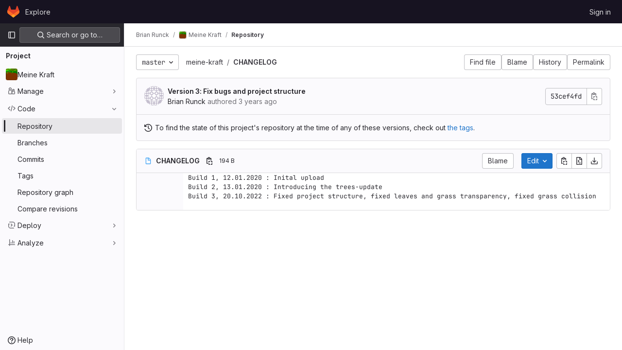

--- FILE ---
content_type: text/html; charset=utf-8
request_url: https://git.thm.de/brnk73/meine-kraft/-/blob/master/CHANGELOG
body_size: 29617
content:




<!DOCTYPE html>
<html class="gl-light ui-gray with-top-bar with-header " lang="en">
<head prefix="og: http://ogp.me/ns#">
<meta charset="utf-8">
<meta content="IE=edge" http-equiv="X-UA-Compatible">
<meta content="width=device-width, initial-scale=1" name="viewport">
<title>CHANGELOG · master · Brian Runck / Meine Kraft · GitLab</title>
<script nonce="uILw9ZdWU5saFbXFETFDSw==">
//<![CDATA[
window.gon={};gon.api_version="v4";gon.default_avatar_url="https://git.thm.de/assets/no_avatar-849f9c04a3a0d0cea2424ae97b27447dc64a7dbfae83c036c45b403392f0e8ba.png";gon.max_file_size=10;gon.asset_host=null;gon.webpack_public_path="/assets/webpack/";gon.relative_url_root="";gon.user_color_mode="gl-light";gon.user_color_scheme="white";gon.markdown_surround_selection=null;gon.markdown_automatic_lists=null;gon.math_rendering_limits_enabled=true;gon.recaptcha_api_server_url="https://www.recaptcha.net/recaptcha/api.js";gon.recaptcha_sitekey="";gon.gitlab_url="https://git.thm.de";gon.promo_url="https://about.gitlab.com";gon.forum_url="https://forum.gitlab.com";gon.docs_url="https://docs.gitlab.com";gon.organization_http_header_name="HTTP_GITLAB_ORGANIZATION_ID";gon.revision="b9997a668f5";gon.feature_category="source_code_management";gon.gitlab_logo="/assets/gitlab_logo-2957169c8ef64c58616a1ac3f4fc626e8a35ce4eb3ed31bb0d873712f2a041a0.png";gon.secure=true;gon.sprite_icons="/assets/icons-454317f5123bdb93dcb695c6092c458fb0ec6c862d0a56857aefa1c73469f743.svg";gon.sprite_file_icons="/assets/file_icons/file_icons-7cd3d6c3b29a6d972895f36472978a4b5adb4b37f9b5d0716a380e82389f7e0e.svg";gon.emoji_sprites_css_path="/assets/emoji_sprites-d746ae2450a3e9c626d338d77a101b84ff33a47c0c281b676d75c4a6ed2948a4.css";gon.gridstack_css_path="/assets/lazy_bundles/gridstack-5fcfd4ffbea1db04eaf7f16521bcab19ae3af042c8b4afe8d16781eda5a70799.css";gon.test_env=false;gon.disable_animations=null;gon.suggested_label_colors={"#cc338b":"Magenta-pink","#dc143c":"Crimson","#c21e56":"Rose red","#cd5b45":"Dark coral","#ed9121":"Carrot orange","#eee600":"Titanium yellow","#009966":"Green-cyan","#8fbc8f":"Dark sea green","#6699cc":"Blue-gray","#e6e6fa":"Lavender","#9400d3":"Dark violet","#330066":"Deep violet","#36454f":"Charcoal grey","#808080":"Gray"};gon.first_day_of_week=1;gon.time_display_relative=true;gon.time_display_format=0;gon.ee=false;gon.jh=false;gon.dot_com=false;gon.uf_error_prefix="UF";gon.pat_prefix="glpat-";gon.keyboard_shortcuts_enabled=true;gon.diagramsnet_url="https://embed.diagrams.net";gon.features={"sourceEditorToolbar":false,"vscodeWebIde":true,"uiForOrganizations":false,"organizationSwitching":false,"removeMonitorMetrics":true,"improvedHideHeuristics":false,"explainCodeChat":false};
//]]>
</script>


<script nonce="uILw9ZdWU5saFbXFETFDSw==">
//<![CDATA[
var gl = window.gl || {};
gl.startup_calls = {"":{}};
gl.startup_graphql_calls = [{"query":"query getBlobInfo(\n  $projectPath: ID!\n  $filePath: [String!]!\n  $ref: String!\n  $refType: RefType\n  $shouldFetchRawText: Boolean!\n) {\n  project(fullPath: $projectPath) {\n    __typename\n    id\n    repository {\n      __typename\n      empty\n      blobs(paths: $filePath, ref: $ref, refType: $refType) {\n        __typename\n        nodes {\n          __typename\n          id\n          webPath\n          name\n          size\n          rawSize\n          rawTextBlob @include(if: $shouldFetchRawText)\n          fileType\n          language\n          path\n          blamePath\n          editBlobPath\n          gitpodBlobUrl\n          ideEditPath\n          forkAndEditPath\n          ideForkAndEditPath\n          codeNavigationPath\n          projectBlobPathRoot\n          forkAndViewPath\n          environmentFormattedExternalUrl\n          environmentExternalUrlForRouteMap\n          canModifyBlob\n          canCurrentUserPushToBranch\n          archived\n          storedExternally\n          externalStorage\n          externalStorageUrl\n          rawPath\n          replacePath\n          pipelineEditorPath\n          simpleViewer {\n            fileType\n            tooLarge\n            type\n            renderError\n          }\n          richViewer {\n            fileType\n            tooLarge\n            type\n            renderError\n          }\n        }\n      }\n    }\n  }\n}\n","variables":{"projectPath":"brnk73/meine-kraft","ref":"master","refType":"","filePath":"CHANGELOG","shouldFetchRawText":true}}];

if (gl.startup_calls && window.fetch) {
  Object.keys(gl.startup_calls).forEach(apiCall => {
   gl.startup_calls[apiCall] = {
      fetchCall: fetch(apiCall, {
        // Emulate XHR for Rails AJAX request checks
        headers: {
          'X-Requested-With': 'XMLHttpRequest'
        },
        // fetch won’t send cookies in older browsers, unless you set the credentials init option.
        // We set to `same-origin` which is default value in modern browsers.
        // See https://github.com/whatwg/fetch/pull/585 for more information.
        credentials: 'same-origin'
      })
    };
  });
}
if (gl.startup_graphql_calls && window.fetch) {
  const headers = {"X-CSRF-Token":"1HhJme-RLiE9XwtV3HPcytJhR9Eh6C1VEdDAZA_0wc0jjYa9_kSiAn29E29ahjwEXtbhFTn6XnciAcLmCJvbug","x-gitlab-feature-category":"source_code_management"};
  const url = `https://git.thm.de/api/graphql`

  const opts = {
    method: "POST",
    headers: {
      "Content-Type": "application/json",
      ...headers,
    }
  };

  gl.startup_graphql_calls = gl.startup_graphql_calls.map(call => ({
    ...call,
    fetchCall: fetch(url, {
      ...opts,
      credentials: 'same-origin',
      body: JSON.stringify(call)
    })
  }))
}


//]]>
</script>

<link rel="prefetch" href="/assets/webpack/monaco.3b6024e8.chunk.js">

<link rel="stylesheet" href="/assets/application-edaa6a5342921db8d2413fa41d791480f9b42cac9d40d76f6e8249378a07418b.css" />
<link rel="stylesheet" href="/assets/page_bundles/tree-cbd647503ee10871208725ec59e7d967eb696a14f20623ad870223f433739228.css" /><link rel="stylesheet" href="/assets/page_bundles/projects-e17133e405c8030b6b2091ac51b534bb034a2e8063639d24738cf6d190a8726e.css" /><link rel="stylesheet" href="/assets/page_bundles/commit_description-065c52911d70ac846b47cc0f64e7a6e0d3daadd0cd34f5788259712569dc0dc3.css" /><link rel="stylesheet" href="/assets/page_bundles/work_items-1a645abe79ac6548485568d8d034b67a35f8417ffba26e5da4b581e79dff7ba7.css" />
<link rel="stylesheet" href="/assets/application_utilities-be9c243fb45936837f5df8f56b584844abb57127eb153b72a5f74f5fdfcf6388.css" />
<link rel="stylesheet" href="/assets/tailwind-5cf817e0f96ea7040d70003a20588db1cf70fd442a4fd16fdd83b42e8c77e02b.css" />


<link rel="stylesheet" href="/assets/fonts-fae5d3f79948bd85f18b6513a025f863b19636e85b09a1492907eb4b1bb0557b.css" />
<link rel="stylesheet" href="/assets/highlight/themes/white-1285cce1be88ce2ec9caaa6f50ee58d75ce1412f0c5b019194f2477139509e18.css" />


<link rel="preload" href="/assets/application_utilities-be9c243fb45936837f5df8f56b584844abb57127eb153b72a5f74f5fdfcf6388.css" as="style" type="text/css" nonce="wyUpmT+s6rEtiq09mDOlUg==">
<link rel="preload" href="/assets/application-edaa6a5342921db8d2413fa41d791480f9b42cac9d40d76f6e8249378a07418b.css" as="style" type="text/css" nonce="wyUpmT+s6rEtiq09mDOlUg==">
<link rel="preload" href="/assets/highlight/themes/white-1285cce1be88ce2ec9caaa6f50ee58d75ce1412f0c5b019194f2477139509e18.css" as="style" type="text/css" nonce="wyUpmT+s6rEtiq09mDOlUg==">




<script src="/assets/webpack/runtime.435d5b85.bundle.js" defer="defer" nonce="uILw9ZdWU5saFbXFETFDSw=="></script>
<script src="/assets/webpack/main.3c711c2b.chunk.js" defer="defer" nonce="uILw9ZdWU5saFbXFETFDSw=="></script>
<script src="/assets/webpack/graphql.e1f11a07.chunk.js" defer="defer" nonce="uILw9ZdWU5saFbXFETFDSw=="></script>
<script src="/assets/webpack/commons-pages.admin.abuse_reports.show-pages.dashboard.issues-pages.dashboard.milestones.show-pages.-0be646db.f2b9e702.chunk.js" defer="defer" nonce="uILw9ZdWU5saFbXFETFDSw=="></script>
<script src="/assets/webpack/commons-pages.admin.abuse_reports.show-pages.dashboard.issues-pages.groups.boards-pages.groups.issue-9703a78b.4e2b4f67.chunk.js" defer="defer" nonce="uILw9ZdWU5saFbXFETFDSw=="></script>
<script src="/assets/webpack/commons-pages.admin.abuse_reports.show-pages.dashboard.issues-pages.groups.boards-pages.groups.issue-b7fd6ac6.2cc0562b.chunk.js" defer="defer" nonce="uILw9ZdWU5saFbXFETFDSw=="></script>
<script src="/assets/webpack/commons-pages.groups.new-pages.import.gitlab_projects.new-pages.import.manifest.new-pages.projects.n-44c6c18e.1642148b.chunk.js" defer="defer" nonce="uILw9ZdWU5saFbXFETFDSw=="></script>
<script src="/assets/webpack/commons-pages.search.show-super_sidebar.9facb163.chunk.js" defer="defer" nonce="uILw9ZdWU5saFbXFETFDSw=="></script>
<script src="/assets/webpack/super_sidebar.0c237560.chunk.js" defer="defer" nonce="uILw9ZdWU5saFbXFETFDSw=="></script>
<script src="/assets/webpack/commons-pages.admin.runners.show-pages.clusters.agents.dashboard-pages.dashboard.groups.index-pages.-03de76a8.411f5d91.chunk.js" defer="defer" nonce="uILw9ZdWU5saFbXFETFDSw=="></script>
<script src="/assets/webpack/commons-pages.projects.blob.show-pages.projects.branches.new-pages.projects.commits.show-pages.proje-81161c0b.5de26e81.chunk.js" defer="defer" nonce="uILw9ZdWU5saFbXFETFDSw=="></script>
<script src="/assets/webpack/commons-pages.projects.blob.show-pages.projects.show-pages.projects.snippets.show-pages.projects.tre-c684fcf6.ef16e963.chunk.js" defer="defer" nonce="uILw9ZdWU5saFbXFETFDSw=="></script>
<script src="/assets/webpack/commons-pages.projects.blame.show-pages.projects.blame.streaming-pages.projects.blob.show-pages.proj-9f3d272f.ca3488ff.chunk.js" defer="defer" nonce="uILw9ZdWU5saFbXFETFDSw=="></script>
<script src="/assets/webpack/commons-pages.projects.blob.show-pages.projects.forks.new-pages.projects.show-pages.projects.tree.show.2526842c.chunk.js" defer="defer" nonce="uILw9ZdWU5saFbXFETFDSw=="></script>
<script src="/assets/webpack/commons-pages.projects.blob.show-pages.projects.show-pages.projects.tree.show.0650db6c.chunk.js" defer="defer" nonce="uILw9ZdWU5saFbXFETFDSw=="></script>
<script src="/assets/webpack/commons-pages.projects.blob.show-pages.projects.commits.show-pages.projects.compare.show.c8178cc2.chunk.js" defer="defer" nonce="uILw9ZdWU5saFbXFETFDSw=="></script>
<script src="/assets/webpack/commons-pages.projects.blob.show-pages.projects.tree.show-treeList.dc1fd25f.chunk.js" defer="defer" nonce="uILw9ZdWU5saFbXFETFDSw=="></script>
<script src="/assets/webpack/pages.projects.blob.show.5d43d935.chunk.js" defer="defer" nonce="uILw9ZdWU5saFbXFETFDSw=="></script>

<meta content="object" property="og:type">
<meta content="GitLab" property="og:site_name">
<meta content="CHANGELOG · master · Brian Runck / Meine Kraft · GitLab" property="og:title">
<meta content="3D Game" property="og:description">
<meta content="https://git.thm.de/uploads/-/system/project/avatar/10591/icon-64.png" property="og:image">
<meta content="64" property="og:image:width">
<meta content="64" property="og:image:height">
<meta content="https://git.thm.de/brnk73/meine-kraft/-/blob/master/CHANGELOG" property="og:url">
<meta content="summary" property="twitter:card">
<meta content="CHANGELOG · master · Brian Runck / Meine Kraft · GitLab" property="twitter:title">
<meta content="3D Game" property="twitter:description">
<meta content="https://git.thm.de/uploads/-/system/project/avatar/10591/icon-64.png" property="twitter:image">

<meta name="csrf-param" content="authenticity_token" />
<meta name="csrf-token" content="IMHNf3snvNiVKi2owuGA-LR2cppXDRdz3kaHZ63z4RPXNAJbavIw-9XINZJEFGA2OMHUXk8fZFHtl4Xlqpz7ZA" />
<meta name="csp-nonce" content="uILw9ZdWU5saFbXFETFDSw==" />
<meta name="action-cable-url" content="/-/cable" />
<link href="/-/manifest.json" rel="manifest">
<link rel="icon" type="image/png" href="/assets/favicon-72a2cad5025aa931d6ea56c3201d1f18e68a8cd39788c7c80d5b2b82aa5143ef.png" id="favicon" data-original-href="/assets/favicon-72a2cad5025aa931d6ea56c3201d1f18e68a8cd39788c7c80d5b2b82aa5143ef.png" />
<link rel="apple-touch-icon" type="image/x-icon" href="/assets/apple-touch-icon-b049d4bc0dd9626f31db825d61880737befc7835982586d015bded10b4435460.png" />
<link href="/search/opensearch.xml" rel="search" title="Search GitLab" type="application/opensearchdescription+xml">




<meta content="3D Game" name="description">
<meta content="#28272d" name="theme-color">
</head>

<body class="tab-width-8 gl-browser-chrome gl-platform-mac" data-find-file="/brnk73/meine-kraft/-/find_file/master" data-namespace-id="3803" data-page="projects:blob:show" data-page-type-id="master/CHANGELOG" data-project="meine-kraft" data-project-full-path="brnk73/meine-kraft" data-project-id="10591">

<script nonce="uILw9ZdWU5saFbXFETFDSw==">
//<![CDATA[
gl = window.gl || {};
gl.client = {"isChrome":true,"isMac":true};


//]]>
</script>


<header class="header-logged-out" data-testid="navbar">
<a class="gl-sr-only gl-accessibility" href="#content-body">Skip to content</a>
<div class="container-fluid">
<nav aria-label="Explore GitLab" class="header-logged-out-nav gl-display-flex gl-gap-3 gl-justify-content-space-between">
<div class="gl-display-flex gl-align-items-center gl-gap-1">
<span class="gl-sr-only">GitLab</span>
<a title="Homepage" id="logo" class="header-logged-out-logo has-tooltip" aria-label="Homepage" href="/"><img class="brand-header-logo gl-h-6 lazy" alt="" data-src="/uploads/-/system/appearance/header_logo/2/logo.svg" src="[data-uri]" />
</a></div>
<ul class="gl-list-none gl-p-0 gl-m-0 gl-display-flex gl-gap-3 gl-align-items-center gl-flex-grow-1">
<li class="header-logged-out-nav-item">
<a class="" href="/explore">Explore</a>
</li>
</ul>
<ul class="gl-list-none gl-p-0 gl-m-0 gl-display-flex gl-gap-3 gl-align-items-center gl-justify-content-end">
<li class="header-logged-out-nav-item">
<a href="/users/sign_in?redirect_to_referer=yes">Sign in</a>
</li>
</ul>
</nav>
</div>
</header>

<div class="layout-page page-with-super-sidebar">
<aside class="js-super-sidebar super-sidebar super-sidebar-loading" data-command-palette="{&quot;project_files_url&quot;:&quot;/brnk73/meine-kraft/-/files/master?format=json&quot;,&quot;project_blob_url&quot;:&quot;/brnk73/meine-kraft/-/blob/master&quot;}" data-force-desktop-expanded-sidebar="" data-root-path="/" data-sidebar="{&quot;is_logged_in&quot;:false,&quot;context_switcher_links&quot;:[{&quot;title&quot;:&quot;Explore&quot;,&quot;link&quot;:&quot;/explore&quot;,&quot;icon&quot;:&quot;compass&quot;}],&quot;current_menu_items&quot;:[{&quot;id&quot;:&quot;project_overview&quot;,&quot;title&quot;:&quot;Meine Kraft&quot;,&quot;icon&quot;:null,&quot;avatar&quot;:&quot;/uploads/-/system/project/avatar/10591/icon-64.png&quot;,&quot;entity_id&quot;:10591,&quot;link&quot;:&quot;/brnk73/meine-kraft&quot;,&quot;pill_count&quot;:null,&quot;link_classes&quot;:&quot;shortcuts-project&quot;,&quot;is_active&quot;:false},{&quot;id&quot;:&quot;manage_menu&quot;,&quot;title&quot;:&quot;Manage&quot;,&quot;icon&quot;:&quot;users&quot;,&quot;avatar&quot;:null,&quot;avatar_shape&quot;:&quot;rect&quot;,&quot;entity_id&quot;:null,&quot;link&quot;:&quot;/brnk73/meine-kraft/activity&quot;,&quot;is_active&quot;:false,&quot;pill_count&quot;:null,&quot;items&quot;:[{&quot;id&quot;:&quot;activity&quot;,&quot;title&quot;:&quot;Activity&quot;,&quot;icon&quot;:null,&quot;avatar&quot;:null,&quot;entity_id&quot;:null,&quot;link&quot;:&quot;/brnk73/meine-kraft/activity&quot;,&quot;pill_count&quot;:null,&quot;link_classes&quot;:&quot;shortcuts-project-activity&quot;,&quot;is_active&quot;:false},{&quot;id&quot;:&quot;members&quot;,&quot;title&quot;:&quot;Members&quot;,&quot;icon&quot;:null,&quot;avatar&quot;:null,&quot;entity_id&quot;:null,&quot;link&quot;:&quot;/brnk73/meine-kraft/-/project_members&quot;,&quot;pill_count&quot;:null,&quot;link_classes&quot;:null,&quot;is_active&quot;:false}],&quot;separated&quot;:false},{&quot;id&quot;:&quot;code_menu&quot;,&quot;title&quot;:&quot;Code&quot;,&quot;icon&quot;:&quot;code&quot;,&quot;avatar&quot;:null,&quot;avatar_shape&quot;:&quot;rect&quot;,&quot;entity_id&quot;:null,&quot;link&quot;:&quot;/brnk73/meine-kraft/-/tree/master&quot;,&quot;is_active&quot;:true,&quot;pill_count&quot;:null,&quot;items&quot;:[{&quot;id&quot;:&quot;files&quot;,&quot;title&quot;:&quot;Repository&quot;,&quot;icon&quot;:null,&quot;avatar&quot;:null,&quot;entity_id&quot;:null,&quot;link&quot;:&quot;/brnk73/meine-kraft/-/tree/master&quot;,&quot;pill_count&quot;:null,&quot;link_classes&quot;:&quot;shortcuts-tree&quot;,&quot;is_active&quot;:true},{&quot;id&quot;:&quot;branches&quot;,&quot;title&quot;:&quot;Branches&quot;,&quot;icon&quot;:null,&quot;avatar&quot;:null,&quot;entity_id&quot;:null,&quot;link&quot;:&quot;/brnk73/meine-kraft/-/branches&quot;,&quot;pill_count&quot;:null,&quot;link_classes&quot;:null,&quot;is_active&quot;:false},{&quot;id&quot;:&quot;commits&quot;,&quot;title&quot;:&quot;Commits&quot;,&quot;icon&quot;:null,&quot;avatar&quot;:null,&quot;entity_id&quot;:null,&quot;link&quot;:&quot;/brnk73/meine-kraft/-/commits/master?ref_type=heads&quot;,&quot;pill_count&quot;:null,&quot;link_classes&quot;:&quot;shortcuts-commits&quot;,&quot;is_active&quot;:false},{&quot;id&quot;:&quot;tags&quot;,&quot;title&quot;:&quot;Tags&quot;,&quot;icon&quot;:null,&quot;avatar&quot;:null,&quot;entity_id&quot;:null,&quot;link&quot;:&quot;/brnk73/meine-kraft/-/tags&quot;,&quot;pill_count&quot;:null,&quot;link_classes&quot;:null,&quot;is_active&quot;:false},{&quot;id&quot;:&quot;graphs&quot;,&quot;title&quot;:&quot;Repository graph&quot;,&quot;icon&quot;:null,&quot;avatar&quot;:null,&quot;entity_id&quot;:null,&quot;link&quot;:&quot;/brnk73/meine-kraft/-/network/master?ref_type=heads&quot;,&quot;pill_count&quot;:null,&quot;link_classes&quot;:&quot;shortcuts-network&quot;,&quot;is_active&quot;:false},{&quot;id&quot;:&quot;compare&quot;,&quot;title&quot;:&quot;Compare revisions&quot;,&quot;icon&quot;:null,&quot;avatar&quot;:null,&quot;entity_id&quot;:null,&quot;link&quot;:&quot;/brnk73/meine-kraft/-/compare?from=master\u0026to=master&quot;,&quot;pill_count&quot;:null,&quot;link_classes&quot;:null,&quot;is_active&quot;:false}],&quot;separated&quot;:false},{&quot;id&quot;:&quot;deploy_menu&quot;,&quot;title&quot;:&quot;Deploy&quot;,&quot;icon&quot;:&quot;deployments&quot;,&quot;avatar&quot;:null,&quot;avatar_shape&quot;:&quot;rect&quot;,&quot;entity_id&quot;:null,&quot;link&quot;:&quot;/brnk73/meine-kraft/-/releases&quot;,&quot;is_active&quot;:false,&quot;pill_count&quot;:null,&quot;items&quot;:[{&quot;id&quot;:&quot;releases&quot;,&quot;title&quot;:&quot;Releases&quot;,&quot;icon&quot;:null,&quot;avatar&quot;:null,&quot;entity_id&quot;:null,&quot;link&quot;:&quot;/brnk73/meine-kraft/-/releases&quot;,&quot;pill_count&quot;:null,&quot;link_classes&quot;:&quot;shortcuts-deployments-releases&quot;,&quot;is_active&quot;:false}],&quot;separated&quot;:false},{&quot;id&quot;:&quot;analyze_menu&quot;,&quot;title&quot;:&quot;Analyze&quot;,&quot;icon&quot;:&quot;chart&quot;,&quot;avatar&quot;:null,&quot;avatar_shape&quot;:&quot;rect&quot;,&quot;entity_id&quot;:null,&quot;link&quot;:&quot;/brnk73/meine-kraft/-/graphs/master?ref_type=heads&quot;,&quot;is_active&quot;:false,&quot;pill_count&quot;:null,&quot;items&quot;:[{&quot;id&quot;:&quot;contributors&quot;,&quot;title&quot;:&quot;Contributor analytics&quot;,&quot;icon&quot;:null,&quot;avatar&quot;:null,&quot;entity_id&quot;:null,&quot;link&quot;:&quot;/brnk73/meine-kraft/-/graphs/master?ref_type=heads&quot;,&quot;pill_count&quot;:null,&quot;link_classes&quot;:null,&quot;is_active&quot;:false},{&quot;id&quot;:&quot;repository_analytics&quot;,&quot;title&quot;:&quot;Repository analytics&quot;,&quot;icon&quot;:null,&quot;avatar&quot;:null,&quot;entity_id&quot;:null,&quot;link&quot;:&quot;/brnk73/meine-kraft/-/graphs/master/charts&quot;,&quot;pill_count&quot;:null,&quot;link_classes&quot;:&quot;shortcuts-repository-charts&quot;,&quot;is_active&quot;:false}],&quot;separated&quot;:false}],&quot;current_context_header&quot;:&quot;Project&quot;,&quot;support_path&quot;:&quot;https://about.gitlab.com/get-help/&quot;,&quot;docs_path&quot;:&quot;/help/docs&quot;,&quot;display_whats_new&quot;:false,&quot;show_version_check&quot;:false,&quot;search&quot;:{&quot;search_path&quot;:&quot;/search&quot;,&quot;issues_path&quot;:&quot;/dashboard/issues&quot;,&quot;mr_path&quot;:&quot;/dashboard/merge_requests&quot;,&quot;autocomplete_path&quot;:&quot;/search/autocomplete&quot;,&quot;settings_path&quot;:&quot;/search/settings&quot;,&quot;search_context&quot;:{&quot;project&quot;:{&quot;id&quot;:10591,&quot;name&quot;:&quot;Meine Kraft&quot;},&quot;project_metadata&quot;:{&quot;mr_path&quot;:&quot;/brnk73/meine-kraft/-/merge_requests&quot;},&quot;code_search&quot;:true,&quot;ref&quot;:&quot;master&quot;,&quot;scope&quot;:null,&quot;for_snippets&quot;:null}},&quot;panel_type&quot;:&quot;project&quot;,&quot;shortcut_links&quot;:[{&quot;title&quot;:&quot;Snippets&quot;,&quot;href&quot;:&quot;/explore/snippets&quot;,&quot;css_class&quot;:&quot;dashboard-shortcuts-snippets&quot;},{&quot;title&quot;:&quot;Groups&quot;,&quot;href&quot;:&quot;/explore/groups&quot;,&quot;css_class&quot;:&quot;dashboard-shortcuts-groups&quot;},{&quot;title&quot;:&quot;Projects&quot;,&quot;href&quot;:&quot;/explore/projects/starred&quot;,&quot;css_class&quot;:&quot;dashboard-shortcuts-projects&quot;}]}"></aside>

<div class="content-wrapper">

<div class="alert-wrapper gl-force-block-formatting-context">




























<div class="top-bar-fixed container-fluid" data-testid="top-bar">
<div class="top-bar-container gl-display-flex gl-align-items-center gl-gap-2">
<button class="gl-button btn btn-icon btn-md btn-default btn-default-tertiary js-super-sidebar-toggle-expand super-sidebar-toggle -gl-ml-3" aria-controls="super-sidebar" aria-expanded="false" aria-label="Primary navigation sidebar" type="button"><svg class="s16 gl-icon gl-button-icon " data-testid="sidebar-icon"><use href="/assets/icons-454317f5123bdb93dcb695c6092c458fb0ec6c862d0a56857aefa1c73469f743.svg#sidebar"></use></svg>

</button>
<script type="application/ld+json">
{"@context":"https://schema.org","@type":"BreadcrumbList","itemListElement":[{"@type":"ListItem","position":1,"name":"Brian Runck","item":"https://git.thm.de/brnk73"},{"@type":"ListItem","position":2,"name":"Meine Kraft","item":"https://git.thm.de/brnk73/meine-kraft"},{"@type":"ListItem","position":3,"name":"Repository","item":"https://git.thm.de/brnk73/meine-kraft/-/blob/master/CHANGELOG"}]}


</script>
<div data-testid="breadcrumb-links" id="js-vue-page-breadcrumbs-wrapper">
<div data-breadcrumbs-json="[{&quot;text&quot;:&quot;Brian Runck&quot;,&quot;href&quot;:&quot;/brnk73&quot;,&quot;avatarPath&quot;:null},{&quot;text&quot;:&quot;Meine Kraft&quot;,&quot;href&quot;:&quot;/brnk73/meine-kraft&quot;,&quot;avatarPath&quot;:&quot;/uploads/-/system/project/avatar/10591/icon-64.png&quot;},{&quot;text&quot;:&quot;Repository&quot;,&quot;href&quot;:&quot;/brnk73/meine-kraft/-/blob/master/CHANGELOG&quot;,&quot;avatarPath&quot;:null}]" id="js-vue-page-breadcrumbs"></div>
<div id="js-injected-page-breadcrumbs"></div>
</div>


<div id="js-work-item-feedback"></div>


</div>
</div>

</div>
<div class="container-fluid container-limited project-highlight-puc">
<main class="content" id="content-body" itemscope itemtype="http://schema.org/SoftwareSourceCode">
<div class="flash-container flash-container-page sticky" data-testid="flash-container">
<div id="js-global-alerts"></div>
</div>






<div class="js-signature-container" data-signatures-path="/brnk73/meine-kraft/-/commits/53cef4fd41310578be4617e295071001c0da2503/signatures?limit=1"></div>

<div class="tree-holder gl-pt-4" id="tree-holder">
<div class="nav-block">
<div class="tree-ref-container">
<div class="tree-ref-holder gl-max-w-26">
<div data-project-id="10591" data-project-root-path="/brnk73/meine-kraft" data-ref="master" data-ref-type="" id="js-tree-ref-switcher"></div>
</div>
<ul class="breadcrumb repo-breadcrumb">
<li class="breadcrumb-item">
<a href="/brnk73/meine-kraft/-/tree/master">meine-kraft
</a></li>
<li class="breadcrumb-item">
<a href="/brnk73/meine-kraft/-/blob/master/CHANGELOG"><strong>CHANGELOG</strong>
</a></li>
</ul>
</div>
<div class="tree-controls gl-display-flex gl-flex-wrap gl-sm-flex-nowrap gl-align-items-baseline gl-gap-3">
<button class="gl-button btn btn-md btn-default has-tooltip shortcuts-find-file" title="Go to file, press &lt;kbd class=&#39;flat ml-1&#39; aria-hidden=true&gt;/~&lt;/kbd&gt; or &lt;kbd class=&#39;flat ml-1&#39; aria-hidden=true&gt;t&lt;/kbd&gt;" aria-keyshortcuts="/+~ t" data-html="true" data-event-tracking="click_find_file_button_on_repository_pages" type="button"><span class="gl-button-text">
Find file

</span>

</button>
<a data-event-tracking="click_blame_control_on_blob_page" class="gl-button btn btn-md btn-default js-blob-blame-link" href="/brnk73/meine-kraft/-/blame/master/CHANGELOG"><span class="gl-button-text">
Blame
</span>

</a>
<a data-event-tracking="click_history_control_on_blob_page" class="gl-button btn btn-md btn-default " href="/brnk73/meine-kraft/-/commits/master/CHANGELOG"><span class="gl-button-text">
History
</span>

</a>
<a aria-keyshortcuts="y" class="gl-button btn btn-md btn-default has-tooltip js-data-file-blob-permalink-url" data-html="true" title="Go to permalink &lt;kbd class=&#39;flat ml-1&#39; aria-hidden=true&gt;y&lt;/kbd&gt;" href="/brnk73/meine-kraft/-/blob/a7e64c9067476f55008e1f1e8b6beb8ce6bfc0c7/CHANGELOG"><span class="gl-button-text">
Permalink
</span>

</a>
</div>
</div>

<div class="info-well gl-hidden sm:gl-block">
<div class="well-segment">
<ul class="blob-commit-info">
<li class="commit flex-row js-toggle-container" id="commit-53cef4fd">
<div class="avatar-cell gl-hidden sm:gl-block">
<a href="/brnk73"><img alt="Brian Runck&#39;s avatar" src="https://projects.thm.de/avatar/86701dd69a3b7cce2615e92cbdab41972a986224fcc0f56491e71be0c8ab675b?s=160&amp;d=identicon" class="avatar s40 gl-hidden sm:gl-inline-block" title="Brian Runck"></a>
</div>
<div class="commit-detail flex-list gl-display-flex gl-justify-content-space-between gl-align-items-center gl-flex-grow-1 gl-min-w-0">
<div class="commit-content" data-testid="commit-content">
<a class="commit-row-message item-title js-onboarding-commit-item " href="/brnk73/meine-kraft/-/commit/53cef4fd41310578be4617e295071001c0da2503">Version 3: Fix bugs and project structure</a>
<span class="commit-row-message d-inline d-sm-none">
&middot;
53cef4fd
</span>
<div class="committer">
<a class="commit-author-link js-user-link" data-user-id="3185" href="/brnk73">Brian Runck</a> authored <time class="js-timeago" title="Oct 20, 2022 4:41pm" datetime="2022-10-20T14:41:04Z" data-toggle="tooltip" data-placement="bottom" data-container="body">Oct 20, 2022</time>
</div>

</div>
<div class="commit-actions flex-row">

<div class="js-commit-pipeline-status" data-endpoint="/brnk73/meine-kraft/-/commit/53cef4fd41310578be4617e295071001c0da2503/pipelines?ref=master"></div>
<div class="commit-sha-group btn-group gl-hidden sm:gl-flex">
<div class="label label-monospace monospace">
53cef4fd
</div>
<button class="gl-button btn btn-icon btn-md btn-default " title="Copy commit SHA" aria-label="Copy commit SHA" aria-live="polite" data-toggle="tooltip" data-placement="bottom" data-container="body" data-html="true" data-category="primary" data-size="medium" data-clipboard-text="53cef4fd41310578be4617e295071001c0da2503" type="button"><svg class="s16 gl-icon gl-button-icon " data-testid="copy-to-clipboard-icon"><use href="/assets/icons-454317f5123bdb93dcb695c6092c458fb0ec6c862d0a56857aefa1c73469f743.svg#copy-to-clipboard"></use></svg>

</button>

</div>
</div>
</div>
</li>

</ul>
</div>
<div class="well-segment blob-auxiliary-viewer">
<div class="blob-viewer" data-path="CHANGELOG" data-type="auxiliary">
<svg class="s16 gl-mr-1 gl-vertical-align-text-bottom" data-testid="history-icon"><use href="/assets/icons-454317f5123bdb93dcb695c6092c458fb0ec6c862d0a56857aefa1c73469f743.svg#history"></use></svg>
To find the state of this project's repository at the time of any of these versions, check out <a href='/brnk73/meine-kraft/-/tags'>the tags</a>.

</div>

</div>

</div>
<div class="blob-content-holder js-per-page" data-blame-per-page="1000" id="blob-content-holder">
<div data-blob-path="CHANGELOG" data-can-download-code="true" data-original-branch="master" data-project-path="brnk73/meine-kraft" data-ref-type="" data-resource-id="gid://gitlab/Project/10591" data-target-branch="master" data-user-id="" id="js-view-blob-app">
<div class="gl-spinner-container" role="status"><span aria-label="Loading" class="gl-spinner gl-spinner-md gl-spinner-dark !gl-align-text-bottom"></span></div>
</div>
</div>

</div>
<script nonce="uILw9ZdWU5saFbXFETFDSw==">
//<![CDATA[
  window.gl = window.gl || {};
  window.gl.webIDEPath = '/-/ide/project/brnk73/meine-kraft/edit/master/-/CHANGELOG'


//]]>
</script>
<div data-ambiguous="false" data-ref="master" id="js-ambiguous-ref-modal"></div>

</main>
</div>


</div>
</div>


<script nonce="uILw9ZdWU5saFbXFETFDSw==">
//<![CDATA[
if ('loading' in HTMLImageElement.prototype) {
  document.querySelectorAll('img.lazy').forEach(img => {
    img.loading = 'lazy';
    let imgUrl = img.dataset.src;
    // Only adding width + height for avatars for now
    if (imgUrl.indexOf('/avatar/') > -1 && imgUrl.indexOf('?') === -1) {
      const targetWidth = img.getAttribute('width') || img.width;
      imgUrl += `?width=${targetWidth}`;
    }
    img.src = imgUrl;
    img.removeAttribute('data-src');
    img.classList.remove('lazy');
    img.classList.add('js-lazy-loaded');
    img.dataset.testid = 'js-lazy-loaded-content';
  });
}

//]]>
</script>
<script nonce="uILw9ZdWU5saFbXFETFDSw==">
//<![CDATA[
gl = window.gl || {};
gl.experiments = {};


//]]>
</script>

</body>
</html>



--- FILE ---
content_type: text/html; charset=utf-8
request_url: https://git.thm.de/brnk73/meine-kraft/-/blob/master/CHANGELOG
body_size: 27547
content:




<!DOCTYPE html>
<html class="gl-light ui-gray with-top-bar with-header " lang="en">
<head prefix="og: http://ogp.me/ns#">
<meta charset="utf-8">
<meta content="IE=edge" http-equiv="X-UA-Compatible">
<meta content="width=device-width, initial-scale=1" name="viewport">
<title>CHANGELOG · master · Brian Runck / Meine Kraft · GitLab</title>
<script nonce="1LA9IxsmhBRqiYfNDH0l8g==">
//<![CDATA[
window.gon={};gon.math_rendering_limits_enabled=true;gon.features={"explainCodeChat":false};
//]]>
</script>


<script nonce="1LA9IxsmhBRqiYfNDH0l8g==">
//<![CDATA[
var gl = window.gl || {};
gl.startup_calls = {"":{}};
gl.startup_graphql_calls = [{"query":"query getBlobInfo(\n  $projectPath: ID!\n  $filePath: [String!]!\n  $ref: String!\n  $refType: RefType\n  $shouldFetchRawText: Boolean!\n) {\n  project(fullPath: $projectPath) {\n    __typename\n    id\n    repository {\n      __typename\n      empty\n      blobs(paths: $filePath, ref: $ref, refType: $refType) {\n        __typename\n        nodes {\n          __typename\n          id\n          webPath\n          name\n          size\n          rawSize\n          rawTextBlob @include(if: $shouldFetchRawText)\n          fileType\n          language\n          path\n          blamePath\n          editBlobPath\n          gitpodBlobUrl\n          ideEditPath\n          forkAndEditPath\n          ideForkAndEditPath\n          codeNavigationPath\n          projectBlobPathRoot\n          forkAndViewPath\n          environmentFormattedExternalUrl\n          environmentExternalUrlForRouteMap\n          canModifyBlob\n          canCurrentUserPushToBranch\n          archived\n          storedExternally\n          externalStorage\n          externalStorageUrl\n          rawPath\n          replacePath\n          pipelineEditorPath\n          simpleViewer {\n            fileType\n            tooLarge\n            type\n            renderError\n          }\n          richViewer {\n            fileType\n            tooLarge\n            type\n            renderError\n          }\n        }\n      }\n    }\n  }\n}\n","variables":{"projectPath":"brnk73/meine-kraft","ref":"master","refType":"","filePath":"CHANGELOG","shouldFetchRawText":true}}];

if (gl.startup_calls && window.fetch) {
  Object.keys(gl.startup_calls).forEach(apiCall => {
   gl.startup_calls[apiCall] = {
      fetchCall: fetch(apiCall, {
        // Emulate XHR for Rails AJAX request checks
        headers: {
          'X-Requested-With': 'XMLHttpRequest'
        },
        // fetch won’t send cookies in older browsers, unless you set the credentials init option.
        // We set to `same-origin` which is default value in modern browsers.
        // See https://github.com/whatwg/fetch/pull/585 for more information.
        credentials: 'same-origin'
      })
    };
  });
}
if (gl.startup_graphql_calls && window.fetch) {
  const headers = {"X-CSRF-Token":"L4UnWJL2xQzcE_NslXq9S-v4rc9fHoAlkD-YPCgjoqXYcOh8gyNJL5zx61YTj12FZ08LC0cM8wej7pq-L0y40g","x-gitlab-feature-category":"source_code_management"};
  const url = `https://git.thm.de/api/graphql`

  const opts = {
    method: "POST",
    headers: {
      "Content-Type": "application/json",
      ...headers,
    }
  };

  gl.startup_graphql_calls = gl.startup_graphql_calls.map(call => ({
    ...call,
    fetchCall: fetch(url, {
      ...opts,
      credentials: 'same-origin',
      body: JSON.stringify(call)
    })
  }))
}


//]]>
</script>

<link rel="prefetch" href="/assets/webpack/monaco.3b6024e8.chunk.js">

<link rel="stylesheet" href="/assets/application-edaa6a5342921db8d2413fa41d791480f9b42cac9d40d76f6e8249378a07418b.css" />
<link rel="stylesheet" href="/assets/page_bundles/tree-cbd647503ee10871208725ec59e7d967eb696a14f20623ad870223f433739228.css" /><link rel="stylesheet" href="/assets/page_bundles/projects-e17133e405c8030b6b2091ac51b534bb034a2e8063639d24738cf6d190a8726e.css" /><link rel="stylesheet" href="/assets/page_bundles/commit_description-065c52911d70ac846b47cc0f64e7a6e0d3daadd0cd34f5788259712569dc0dc3.css" /><link rel="stylesheet" href="/assets/page_bundles/work_items-1a645abe79ac6548485568d8d034b67a35f8417ffba26e5da4b581e79dff7ba7.css" />
<link rel="stylesheet" href="/assets/application_utilities-be9c243fb45936837f5df8f56b584844abb57127eb153b72a5f74f5fdfcf6388.css" />
<link rel="stylesheet" href="/assets/tailwind-5cf817e0f96ea7040d70003a20588db1cf70fd442a4fd16fdd83b42e8c77e02b.css" />


<link rel="stylesheet" href="/assets/fonts-fae5d3f79948bd85f18b6513a025f863b19636e85b09a1492907eb4b1bb0557b.css" />
<link rel="stylesheet" href="/assets/highlight/themes/white-1285cce1be88ce2ec9caaa6f50ee58d75ce1412f0c5b019194f2477139509e18.css" />


<link rel="preload" href="/assets/application_utilities-be9c243fb45936837f5df8f56b584844abb57127eb153b72a5f74f5fdfcf6388.css" as="style" type="text/css" nonce="wyUpmT+s6rEtiq09mDOlUg==">
<link rel="preload" href="/assets/application-edaa6a5342921db8d2413fa41d791480f9b42cac9d40d76f6e8249378a07418b.css" as="style" type="text/css" nonce="wyUpmT+s6rEtiq09mDOlUg==">
<link rel="preload" href="/assets/highlight/themes/white-1285cce1be88ce2ec9caaa6f50ee58d75ce1412f0c5b019194f2477139509e18.css" as="style" type="text/css" nonce="wyUpmT+s6rEtiq09mDOlUg==">




<script src="/assets/webpack/runtime.435d5b85.bundle.js" defer="defer" nonce="1LA9IxsmhBRqiYfNDH0l8g=="></script>
<script src="/assets/webpack/main.3c711c2b.chunk.js" defer="defer" nonce="1LA9IxsmhBRqiYfNDH0l8g=="></script>
<script src="/assets/webpack/graphql.e1f11a07.chunk.js" defer="defer" nonce="1LA9IxsmhBRqiYfNDH0l8g=="></script>
<script src="/assets/webpack/commons-pages.admin.abuse_reports.show-pages.dashboard.issues-pages.dashboard.milestones.show-pages.-0be646db.f2b9e702.chunk.js" defer="defer" nonce="1LA9IxsmhBRqiYfNDH0l8g=="></script>
<script src="/assets/webpack/commons-pages.admin.abuse_reports.show-pages.dashboard.issues-pages.groups.boards-pages.groups.issue-9703a78b.4e2b4f67.chunk.js" defer="defer" nonce="1LA9IxsmhBRqiYfNDH0l8g=="></script>
<script src="/assets/webpack/commons-pages.admin.abuse_reports.show-pages.dashboard.issues-pages.groups.boards-pages.groups.issue-b7fd6ac6.2cc0562b.chunk.js" defer="defer" nonce="1LA9IxsmhBRqiYfNDH0l8g=="></script>
<script src="/assets/webpack/commons-pages.groups.new-pages.import.gitlab_projects.new-pages.import.manifest.new-pages.projects.n-44c6c18e.1642148b.chunk.js" defer="defer" nonce="1LA9IxsmhBRqiYfNDH0l8g=="></script>
<script src="/assets/webpack/commons-pages.search.show-super_sidebar.9facb163.chunk.js" defer="defer" nonce="1LA9IxsmhBRqiYfNDH0l8g=="></script>
<script src="/assets/webpack/super_sidebar.0c237560.chunk.js" defer="defer" nonce="1LA9IxsmhBRqiYfNDH0l8g=="></script>
<script src="/assets/webpack/commons-pages.admin.runners.show-pages.clusters.agents.dashboard-pages.dashboard.groups.index-pages.-03de76a8.411f5d91.chunk.js" defer="defer" nonce="1LA9IxsmhBRqiYfNDH0l8g=="></script>
<script src="/assets/webpack/commons-pages.projects.blob.show-pages.projects.branches.new-pages.projects.commits.show-pages.proje-81161c0b.5de26e81.chunk.js" defer="defer" nonce="1LA9IxsmhBRqiYfNDH0l8g=="></script>
<script src="/assets/webpack/commons-pages.projects.blob.show-pages.projects.show-pages.projects.snippets.show-pages.projects.tre-c684fcf6.ef16e963.chunk.js" defer="defer" nonce="1LA9IxsmhBRqiYfNDH0l8g=="></script>
<script src="/assets/webpack/commons-pages.projects.blame.show-pages.projects.blame.streaming-pages.projects.blob.show-pages.proj-9f3d272f.ca3488ff.chunk.js" defer="defer" nonce="1LA9IxsmhBRqiYfNDH0l8g=="></script>
<script src="/assets/webpack/commons-pages.projects.blob.show-pages.projects.forks.new-pages.projects.show-pages.projects.tree.show.2526842c.chunk.js" defer="defer" nonce="1LA9IxsmhBRqiYfNDH0l8g=="></script>
<script src="/assets/webpack/commons-pages.projects.blob.show-pages.projects.show-pages.projects.tree.show.0650db6c.chunk.js" defer="defer" nonce="1LA9IxsmhBRqiYfNDH0l8g=="></script>
<script src="/assets/webpack/commons-pages.projects.blob.show-pages.projects.commits.show-pages.projects.compare.show.c8178cc2.chunk.js" defer="defer" nonce="1LA9IxsmhBRqiYfNDH0l8g=="></script>
<script src="/assets/webpack/commons-pages.projects.blob.show-pages.projects.tree.show-treeList.dc1fd25f.chunk.js" defer="defer" nonce="1LA9IxsmhBRqiYfNDH0l8g=="></script>
<script src="/assets/webpack/pages.projects.blob.show.5d43d935.chunk.js" defer="defer" nonce="1LA9IxsmhBRqiYfNDH0l8g=="></script>

<meta content="object" property="og:type">
<meta content="GitLab" property="og:site_name">
<meta content="CHANGELOG · master · Brian Runck / Meine Kraft · GitLab" property="og:title">
<meta content="3D Game" property="og:description">
<meta content="https://git.thm.de/uploads/-/system/project/avatar/10591/icon-64.png" property="og:image">
<meta content="64" property="og:image:width">
<meta content="64" property="og:image:height">
<meta content="https://git.thm.de/brnk73/meine-kraft/-/blob/master/CHANGELOG" property="og:url">
<meta content="summary" property="twitter:card">
<meta content="CHANGELOG · master · Brian Runck / Meine Kraft · GitLab" property="twitter:title">
<meta content="3D Game" property="twitter:description">
<meta content="https://git.thm.de/uploads/-/system/project/avatar/10591/icon-64.png" property="twitter:image">

<meta name="csrf-param" content="authenticity_token" />
<meta name="csrf-token" content="dmNLy-gVFliJY3YSC3wLWHNH_fma9596TOmtTelE0taBloTv-cCae8mBbiiNieuW__BbPYLl7Fh_OK_P7ivIoQ" />
<meta name="csp-nonce" content="1LA9IxsmhBRqiYfNDH0l8g==" />
<meta name="action-cable-url" content="/-/cable" />
<link href="/-/manifest.json" rel="manifest">
<link rel="icon" type="image/png" href="/assets/favicon-72a2cad5025aa931d6ea56c3201d1f18e68a8cd39788c7c80d5b2b82aa5143ef.png" id="favicon" data-original-href="/assets/favicon-72a2cad5025aa931d6ea56c3201d1f18e68a8cd39788c7c80d5b2b82aa5143ef.png" />
<link rel="apple-touch-icon" type="image/x-icon" href="/assets/apple-touch-icon-b049d4bc0dd9626f31db825d61880737befc7835982586d015bded10b4435460.png" />
<link href="/search/opensearch.xml" rel="search" title="Search GitLab" type="application/opensearchdescription+xml">




<meta content="3D Game" name="description">
<meta content="#28272d" name="theme-color">
</head>

<body class="tab-width-8 gl-browser-chrome gl-platform-mac" data-find-file="/brnk73/meine-kraft/-/find_file/master" data-namespace-id="3803" data-page="projects:blob:show" data-page-type-id="master/CHANGELOG" data-project="meine-kraft" data-project-full-path="brnk73/meine-kraft" data-project-id="10591">

<script nonce="1LA9IxsmhBRqiYfNDH0l8g==">
//<![CDATA[
gl = window.gl || {};
gl.client = {"isChrome":true,"isMac":true};


//]]>
</script>


<header class="header-logged-out" data-testid="navbar">
<a class="gl-sr-only gl-accessibility" href="#content-body">Skip to content</a>
<div class="container-fluid">
<nav aria-label="Explore GitLab" class="header-logged-out-nav gl-display-flex gl-gap-3 gl-justify-content-space-between">
<div class="gl-display-flex gl-align-items-center gl-gap-1">
<span class="gl-sr-only">GitLab</span>
<a title="Homepage" id="logo" class="header-logged-out-logo has-tooltip" aria-label="Homepage" href="/"><img class="brand-header-logo gl-h-6 lazy" alt="" data-src="/uploads/-/system/appearance/header_logo/2/logo.svg" src="[data-uri]" />
</a></div>
<ul class="gl-list-none gl-p-0 gl-m-0 gl-display-flex gl-gap-3 gl-align-items-center gl-flex-grow-1">
<li class="header-logged-out-nav-item">
<a class="" href="/explore">Explore</a>
</li>
</ul>
<ul class="gl-list-none gl-p-0 gl-m-0 gl-display-flex gl-gap-3 gl-align-items-center gl-justify-content-end">
<li class="header-logged-out-nav-item">
<a href="/users/sign_in?redirect_to_referer=yes">Sign in</a>
</li>
</ul>
</nav>
</div>
</header>

<div class="layout-page page-with-super-sidebar">
<aside class="js-super-sidebar super-sidebar super-sidebar-loading" data-command-palette="{&quot;project_files_url&quot;:&quot;/brnk73/meine-kraft/-/files/master?format=json&quot;,&quot;project_blob_url&quot;:&quot;/brnk73/meine-kraft/-/blob/master&quot;}" data-force-desktop-expanded-sidebar="" data-root-path="/" data-sidebar="{&quot;is_logged_in&quot;:false,&quot;context_switcher_links&quot;:[{&quot;title&quot;:&quot;Explore&quot;,&quot;link&quot;:&quot;/explore&quot;,&quot;icon&quot;:&quot;compass&quot;}],&quot;current_menu_items&quot;:[{&quot;id&quot;:&quot;project_overview&quot;,&quot;title&quot;:&quot;Meine Kraft&quot;,&quot;icon&quot;:null,&quot;avatar&quot;:&quot;/uploads/-/system/project/avatar/10591/icon-64.png&quot;,&quot;entity_id&quot;:10591,&quot;link&quot;:&quot;/brnk73/meine-kraft&quot;,&quot;pill_count&quot;:null,&quot;link_classes&quot;:&quot;shortcuts-project&quot;,&quot;is_active&quot;:false},{&quot;id&quot;:&quot;manage_menu&quot;,&quot;title&quot;:&quot;Manage&quot;,&quot;icon&quot;:&quot;users&quot;,&quot;avatar&quot;:null,&quot;avatar_shape&quot;:&quot;rect&quot;,&quot;entity_id&quot;:null,&quot;link&quot;:&quot;/brnk73/meine-kraft/activity&quot;,&quot;is_active&quot;:false,&quot;pill_count&quot;:null,&quot;items&quot;:[{&quot;id&quot;:&quot;activity&quot;,&quot;title&quot;:&quot;Activity&quot;,&quot;icon&quot;:null,&quot;avatar&quot;:null,&quot;entity_id&quot;:null,&quot;link&quot;:&quot;/brnk73/meine-kraft/activity&quot;,&quot;pill_count&quot;:null,&quot;link_classes&quot;:&quot;shortcuts-project-activity&quot;,&quot;is_active&quot;:false},{&quot;id&quot;:&quot;members&quot;,&quot;title&quot;:&quot;Members&quot;,&quot;icon&quot;:null,&quot;avatar&quot;:null,&quot;entity_id&quot;:null,&quot;link&quot;:&quot;/brnk73/meine-kraft/-/project_members&quot;,&quot;pill_count&quot;:null,&quot;link_classes&quot;:null,&quot;is_active&quot;:false}],&quot;separated&quot;:false},{&quot;id&quot;:&quot;code_menu&quot;,&quot;title&quot;:&quot;Code&quot;,&quot;icon&quot;:&quot;code&quot;,&quot;avatar&quot;:null,&quot;avatar_shape&quot;:&quot;rect&quot;,&quot;entity_id&quot;:null,&quot;link&quot;:&quot;/brnk73/meine-kraft/-/tree/master&quot;,&quot;is_active&quot;:true,&quot;pill_count&quot;:null,&quot;items&quot;:[{&quot;id&quot;:&quot;files&quot;,&quot;title&quot;:&quot;Repository&quot;,&quot;icon&quot;:null,&quot;avatar&quot;:null,&quot;entity_id&quot;:null,&quot;link&quot;:&quot;/brnk73/meine-kraft/-/tree/master&quot;,&quot;pill_count&quot;:null,&quot;link_classes&quot;:&quot;shortcuts-tree&quot;,&quot;is_active&quot;:true},{&quot;id&quot;:&quot;branches&quot;,&quot;title&quot;:&quot;Branches&quot;,&quot;icon&quot;:null,&quot;avatar&quot;:null,&quot;entity_id&quot;:null,&quot;link&quot;:&quot;/brnk73/meine-kraft/-/branches&quot;,&quot;pill_count&quot;:null,&quot;link_classes&quot;:null,&quot;is_active&quot;:false},{&quot;id&quot;:&quot;commits&quot;,&quot;title&quot;:&quot;Commits&quot;,&quot;icon&quot;:null,&quot;avatar&quot;:null,&quot;entity_id&quot;:null,&quot;link&quot;:&quot;/brnk73/meine-kraft/-/commits/master?ref_type=heads&quot;,&quot;pill_count&quot;:null,&quot;link_classes&quot;:&quot;shortcuts-commits&quot;,&quot;is_active&quot;:false},{&quot;id&quot;:&quot;tags&quot;,&quot;title&quot;:&quot;Tags&quot;,&quot;icon&quot;:null,&quot;avatar&quot;:null,&quot;entity_id&quot;:null,&quot;link&quot;:&quot;/brnk73/meine-kraft/-/tags&quot;,&quot;pill_count&quot;:null,&quot;link_classes&quot;:null,&quot;is_active&quot;:false},{&quot;id&quot;:&quot;graphs&quot;,&quot;title&quot;:&quot;Repository graph&quot;,&quot;icon&quot;:null,&quot;avatar&quot;:null,&quot;entity_id&quot;:null,&quot;link&quot;:&quot;/brnk73/meine-kraft/-/network/master?ref_type=heads&quot;,&quot;pill_count&quot;:null,&quot;link_classes&quot;:&quot;shortcuts-network&quot;,&quot;is_active&quot;:false},{&quot;id&quot;:&quot;compare&quot;,&quot;title&quot;:&quot;Compare revisions&quot;,&quot;icon&quot;:null,&quot;avatar&quot;:null,&quot;entity_id&quot;:null,&quot;link&quot;:&quot;/brnk73/meine-kraft/-/compare?from=master\u0026to=master&quot;,&quot;pill_count&quot;:null,&quot;link_classes&quot;:null,&quot;is_active&quot;:false}],&quot;separated&quot;:false},{&quot;id&quot;:&quot;deploy_menu&quot;,&quot;title&quot;:&quot;Deploy&quot;,&quot;icon&quot;:&quot;deployments&quot;,&quot;avatar&quot;:null,&quot;avatar_shape&quot;:&quot;rect&quot;,&quot;entity_id&quot;:null,&quot;link&quot;:&quot;/brnk73/meine-kraft/-/releases&quot;,&quot;is_active&quot;:false,&quot;pill_count&quot;:null,&quot;items&quot;:[{&quot;id&quot;:&quot;releases&quot;,&quot;title&quot;:&quot;Releases&quot;,&quot;icon&quot;:null,&quot;avatar&quot;:null,&quot;entity_id&quot;:null,&quot;link&quot;:&quot;/brnk73/meine-kraft/-/releases&quot;,&quot;pill_count&quot;:null,&quot;link_classes&quot;:&quot;shortcuts-deployments-releases&quot;,&quot;is_active&quot;:false}],&quot;separated&quot;:false},{&quot;id&quot;:&quot;analyze_menu&quot;,&quot;title&quot;:&quot;Analyze&quot;,&quot;icon&quot;:&quot;chart&quot;,&quot;avatar&quot;:null,&quot;avatar_shape&quot;:&quot;rect&quot;,&quot;entity_id&quot;:null,&quot;link&quot;:&quot;/brnk73/meine-kraft/-/graphs/master?ref_type=heads&quot;,&quot;is_active&quot;:false,&quot;pill_count&quot;:null,&quot;items&quot;:[{&quot;id&quot;:&quot;contributors&quot;,&quot;title&quot;:&quot;Contributor analytics&quot;,&quot;icon&quot;:null,&quot;avatar&quot;:null,&quot;entity_id&quot;:null,&quot;link&quot;:&quot;/brnk73/meine-kraft/-/graphs/master?ref_type=heads&quot;,&quot;pill_count&quot;:null,&quot;link_classes&quot;:null,&quot;is_active&quot;:false},{&quot;id&quot;:&quot;repository_analytics&quot;,&quot;title&quot;:&quot;Repository analytics&quot;,&quot;icon&quot;:null,&quot;avatar&quot;:null,&quot;entity_id&quot;:null,&quot;link&quot;:&quot;/brnk73/meine-kraft/-/graphs/master/charts&quot;,&quot;pill_count&quot;:null,&quot;link_classes&quot;:&quot;shortcuts-repository-charts&quot;,&quot;is_active&quot;:false}],&quot;separated&quot;:false}],&quot;current_context_header&quot;:&quot;Project&quot;,&quot;support_path&quot;:&quot;https://about.gitlab.com/get-help/&quot;,&quot;docs_path&quot;:&quot;/help/docs&quot;,&quot;display_whats_new&quot;:false,&quot;show_version_check&quot;:false,&quot;search&quot;:{&quot;search_path&quot;:&quot;/search&quot;,&quot;issues_path&quot;:&quot;/dashboard/issues&quot;,&quot;mr_path&quot;:&quot;/dashboard/merge_requests&quot;,&quot;autocomplete_path&quot;:&quot;/search/autocomplete&quot;,&quot;settings_path&quot;:&quot;/search/settings&quot;,&quot;search_context&quot;:{&quot;project&quot;:{&quot;id&quot;:10591,&quot;name&quot;:&quot;Meine Kraft&quot;},&quot;project_metadata&quot;:{&quot;mr_path&quot;:&quot;/brnk73/meine-kraft/-/merge_requests&quot;},&quot;code_search&quot;:true,&quot;ref&quot;:&quot;master&quot;,&quot;scope&quot;:null,&quot;for_snippets&quot;:null}},&quot;panel_type&quot;:&quot;project&quot;,&quot;shortcut_links&quot;:[{&quot;title&quot;:&quot;Snippets&quot;,&quot;href&quot;:&quot;/explore/snippets&quot;,&quot;css_class&quot;:&quot;dashboard-shortcuts-snippets&quot;},{&quot;title&quot;:&quot;Groups&quot;,&quot;href&quot;:&quot;/explore/groups&quot;,&quot;css_class&quot;:&quot;dashboard-shortcuts-groups&quot;},{&quot;title&quot;:&quot;Projects&quot;,&quot;href&quot;:&quot;/explore/projects/starred&quot;,&quot;css_class&quot;:&quot;dashboard-shortcuts-projects&quot;}]}"></aside>

<div class="content-wrapper">

<div class="alert-wrapper gl-force-block-formatting-context">




























<div class="top-bar-fixed container-fluid" data-testid="top-bar">
<div class="top-bar-container gl-display-flex gl-align-items-center gl-gap-2">
<button class="gl-button btn btn-icon btn-md btn-default btn-default-tertiary js-super-sidebar-toggle-expand super-sidebar-toggle -gl-ml-3" aria-controls="super-sidebar" aria-expanded="false" aria-label="Primary navigation sidebar" type="button"><svg class="s16 gl-icon gl-button-icon " data-testid="sidebar-icon"><use href="/assets/icons-454317f5123bdb93dcb695c6092c458fb0ec6c862d0a56857aefa1c73469f743.svg#sidebar"></use></svg>

</button>
<script type="application/ld+json">
{"@context":"https://schema.org","@type":"BreadcrumbList","itemListElement":[{"@type":"ListItem","position":1,"name":"Brian Runck","item":"https://git.thm.de/brnk73"},{"@type":"ListItem","position":2,"name":"Meine Kraft","item":"https://git.thm.de/brnk73/meine-kraft"},{"@type":"ListItem","position":3,"name":"Repository","item":"https://git.thm.de/brnk73/meine-kraft/-/blob/master/CHANGELOG"}]}


</script>
<div data-testid="breadcrumb-links" id="js-vue-page-breadcrumbs-wrapper">
<div data-breadcrumbs-json="[{&quot;text&quot;:&quot;Brian Runck&quot;,&quot;href&quot;:&quot;/brnk73&quot;,&quot;avatarPath&quot;:null},{&quot;text&quot;:&quot;Meine Kraft&quot;,&quot;href&quot;:&quot;/brnk73/meine-kraft&quot;,&quot;avatarPath&quot;:&quot;/uploads/-/system/project/avatar/10591/icon-64.png&quot;},{&quot;text&quot;:&quot;Repository&quot;,&quot;href&quot;:&quot;/brnk73/meine-kraft/-/blob/master/CHANGELOG&quot;,&quot;avatarPath&quot;:null}]" id="js-vue-page-breadcrumbs"></div>
<div id="js-injected-page-breadcrumbs"></div>
</div>


<div id="js-work-item-feedback"></div>


</div>
</div>

</div>
<div class="container-fluid container-limited project-highlight-puc">
<main class="content" id="content-body" itemscope itemtype="http://schema.org/SoftwareSourceCode">
<div class="flash-container flash-container-page sticky" data-testid="flash-container">
<div id="js-global-alerts"></div>
</div>






<div class="js-signature-container" data-signatures-path="/brnk73/meine-kraft/-/commits/53cef4fd41310578be4617e295071001c0da2503/signatures?limit=1"></div>

<div class="tree-holder gl-pt-4" id="tree-holder">
<div class="nav-block">
<div class="tree-ref-container">
<div class="tree-ref-holder gl-max-w-26">
<div data-project-id="10591" data-project-root-path="/brnk73/meine-kraft" data-ref="master" data-ref-type="" id="js-tree-ref-switcher"></div>
</div>
<ul class="breadcrumb repo-breadcrumb">
<li class="breadcrumb-item">
<a href="/brnk73/meine-kraft/-/tree/master">meine-kraft
</a></li>
<li class="breadcrumb-item">
<a href="/brnk73/meine-kraft/-/blob/master/CHANGELOG"><strong>CHANGELOG</strong>
</a></li>
</ul>
</div>
<div class="tree-controls gl-display-flex gl-flex-wrap gl-sm-flex-nowrap gl-align-items-baseline gl-gap-3">
<button class="gl-button btn btn-md btn-default has-tooltip shortcuts-find-file" title="Go to file, press &lt;kbd class=&#39;flat ml-1&#39; aria-hidden=true&gt;/~&lt;/kbd&gt; or &lt;kbd class=&#39;flat ml-1&#39; aria-hidden=true&gt;t&lt;/kbd&gt;" aria-keyshortcuts="/+~ t" data-html="true" data-event-tracking="click_find_file_button_on_repository_pages" type="button"><span class="gl-button-text">
Find file

</span>

</button>
<a data-event-tracking="click_blame_control_on_blob_page" class="gl-button btn btn-md btn-default js-blob-blame-link" href="/brnk73/meine-kraft/-/blame/master/CHANGELOG"><span class="gl-button-text">
Blame
</span>

</a>
<a data-event-tracking="click_history_control_on_blob_page" class="gl-button btn btn-md btn-default " href="/brnk73/meine-kraft/-/commits/master/CHANGELOG"><span class="gl-button-text">
History
</span>

</a>
<a aria-keyshortcuts="y" class="gl-button btn btn-md btn-default has-tooltip js-data-file-blob-permalink-url" data-html="true" title="Go to permalink &lt;kbd class=&#39;flat ml-1&#39; aria-hidden=true&gt;y&lt;/kbd&gt;" href="/brnk73/meine-kraft/-/blob/a7e64c9067476f55008e1f1e8b6beb8ce6bfc0c7/CHANGELOG"><span class="gl-button-text">
Permalink
</span>

</a>
</div>
</div>

<div class="info-well gl-hidden sm:gl-block">
<div class="well-segment">
<ul class="blob-commit-info">
<li class="commit flex-row js-toggle-container" id="commit-53cef4fd">
<div class="avatar-cell gl-hidden sm:gl-block">
<a href="/brnk73"><img alt="Brian Runck&#39;s avatar" src="https://projects.thm.de/avatar/86701dd69a3b7cce2615e92cbdab41972a986224fcc0f56491e71be0c8ab675b?s=160&amp;d=identicon" class="avatar s40 gl-hidden sm:gl-inline-block" title="Brian Runck"></a>
</div>
<div class="commit-detail flex-list gl-display-flex gl-justify-content-space-between gl-align-items-center gl-flex-grow-1 gl-min-w-0">
<div class="commit-content" data-testid="commit-content">
<a class="commit-row-message item-title js-onboarding-commit-item " href="/brnk73/meine-kraft/-/commit/53cef4fd41310578be4617e295071001c0da2503">Version 3: Fix bugs and project structure</a>
<span class="commit-row-message d-inline d-sm-none">
&middot;
53cef4fd
</span>
<div class="committer">
<a class="commit-author-link js-user-link" data-user-id="3185" href="/brnk73">Brian Runck</a> authored <time class="js-timeago" title="Oct 20, 2022 4:41pm" datetime="2022-10-20T14:41:04Z" data-toggle="tooltip" data-placement="bottom" data-container="body">Oct 20, 2022</time>
</div>

</div>
<div class="commit-actions flex-row">
<div class="js-commit-pipeline-status" data-endpoint="/brnk73/meine-kraft/-/commit/53cef4fd41310578be4617e295071001c0da2503/pipelines?ref=master"></div>
<div class="commit-sha-group btn-group gl-hidden sm:gl-flex">
<div class="label label-monospace monospace">
53cef4fd
</div>
<button class="gl-button btn btn-icon btn-md btn-default " title="Copy commit SHA" aria-label="Copy commit SHA" aria-live="polite" data-toggle="tooltip" data-placement="bottom" data-container="body" data-html="true" data-category="primary" data-size="medium" data-clipboard-text="53cef4fd41310578be4617e295071001c0da2503" type="button"><svg class="s16 gl-icon gl-button-icon " data-testid="copy-to-clipboard-icon"><use href="/assets/icons-454317f5123bdb93dcb695c6092c458fb0ec6c862d0a56857aefa1c73469f743.svg#copy-to-clipboard"></use></svg>

</button>

</div>
</div>
</div>
</li>

</ul>
</div>
<div class="well-segment blob-auxiliary-viewer">
<div class="blob-viewer" data-path="CHANGELOG" data-type="auxiliary">
<svg class="s16 gl-mr-1 gl-vertical-align-text-bottom" data-testid="history-icon"><use href="/assets/icons-454317f5123bdb93dcb695c6092c458fb0ec6c862d0a56857aefa1c73469f743.svg#history"></use></svg>
To find the state of this project's repository at the time of any of these versions, check out <a href='/brnk73/meine-kraft/-/tags'>the tags</a>.

</div>

</div>

</div>
<div class="blob-content-holder js-per-page" data-blame-per-page="1000" id="blob-content-holder">
<div data-blob-path="CHANGELOG" data-can-download-code="true" data-original-branch="master" data-project-path="brnk73/meine-kraft" data-ref-type="" data-resource-id="gid://gitlab/Project/10591" data-target-branch="master" data-user-id="" id="js-view-blob-app">
<div class="gl-spinner-container" role="status"><span aria-label="Loading" class="gl-spinner gl-spinner-md gl-spinner-dark !gl-align-text-bottom"></span></div>
</div>
</div>

</div>
<script nonce="1LA9IxsmhBRqiYfNDH0l8g==">
//<![CDATA[
  window.gl = window.gl || {};
  window.gl.webIDEPath = '/-/ide/project/brnk73/meine-kraft/edit/master/-/CHANGELOG'


//]]>
</script>
<div data-ambiguous="false" data-ref="master" id="js-ambiguous-ref-modal"></div>

</main>
</div>


</div>
</div>


<script nonce="1LA9IxsmhBRqiYfNDH0l8g==">
//<![CDATA[
if ('loading' in HTMLImageElement.prototype) {
  document.querySelectorAll('img.lazy').forEach(img => {
    img.loading = 'lazy';
    let imgUrl = img.dataset.src;
    // Only adding width + height for avatars for now
    if (imgUrl.indexOf('/avatar/') > -1 && imgUrl.indexOf('?') === -1) {
      const targetWidth = img.getAttribute('width') || img.width;
      imgUrl += `?width=${targetWidth}`;
    }
    img.src = imgUrl;
    img.removeAttribute('data-src');
    img.classList.remove('lazy');
    img.classList.add('js-lazy-loaded');
    img.dataset.testid = 'js-lazy-loaded-content';
  });
}

//]]>
</script>
<script nonce="1LA9IxsmhBRqiYfNDH0l8g==">
//<![CDATA[
gl = window.gl || {};
gl.experiments = {};


//]]>
</script>

</body>
</html>



--- FILE ---
content_type: text/javascript; charset=utf-8
request_url: https://git.thm.de/assets/webpack/commons-pages.projects.blob.show-pages.projects.forks.new-pages.projects.show-pages.projects.tree.show.2526842c.chunk.js
body_size: 4425
content:
(this.webpackJsonp=this.webpackJsonp||[]).push([[113],{"47in":function(t,e,n){"use strict";var i=n("o4PY"),r=n.n(i),o=n("9k56"),s=n("3hkr"),a=n("jIK5"),u=n("oTzT"),c=n("gZSI"),l=n("9Dxz"),d=n("KZ4l"),h=n("VuSA"),m=n("hII5"),b=n("aQY9"),v=n("S7hR"),p=n("i0uk"),f=n("HO44"),g=n("LHEj"),O=n("QdWE"),y=n("5TS0"),j=n("qO70"),x=n("GeBT"),w=n("BIbq"),R=n("C+ps");const C="__bv__visibility_observer";class I{constructor(t,e){this.el=t,this.callback=e.callback,this.margin=e.margin||0,this.once=e.once||!1,this.observer=null,this.visible=void 0,this.doneOnce=!1,this.createObserver()}createObserver(){if(this.observer&&this.stop(),!this.doneOnce&&Object(c.e)(this.callback)){try{this.observer=new IntersectionObserver(this.handler.bind(this),{root:null,rootMargin:this.margin,threshold:0})}catch{return this.doneOnce=!0,this.observer=void 0,void this.callback(null)}Object(o.e)(()=>{Object(u.B)(()=>{this.observer&&this.observer.observe(this.el)})})}}handler(t){const e=t?t[0]:{},n=Boolean(e.isIntersecting||e.intersectionRatio>0);n!==this.visible&&(this.visible=n,this.callback(n),this.once&&this.visible&&(this.doneOnce=!0,this.stop()))}stop(){this.observer&&this.observer.disconnect(),this.observer=null}}const T=t=>{const e=t[C];e&&e.stop&&e.stop(),delete t[C]},E=(t,e)=>{let{value:n,modifiers:i}=e;const r={margin:"0px",once:!1,callback:n};Object(h.h)(i).forEach(t=>{w.d.test(t)?r.margin=t+"px":"once"===t.toLowerCase()&&(r.once=!0)}),T(t),t[C]=new I(t,r),t[C]._prevModifiers=Object(h.b)(i)},k={bind:E,componentUpdated:(t,e,n)=>{let{value:i,oldValue:r,modifiers:o}=e;o=Object(h.b)(o),!t||i===r&&t[C]&&Object(R.a)(o,t[C]._prevModifiers)||E(t,{value:i,modifiers:o})},unbind:t=>{T(t)}},L=Object(m.c)(Object(h.m)({...y.b,...b.b,...p.b,...f.b,...g.b,maxRows:Object(m.b)(a.m),noAutoShrink:Object(m.b)(a.g,!1),noResize:Object(m.b)(a.g,!1),rows:Object(m.b)(a.m,2),wrap:Object(m.b)(a.r,"soft")}),s.E),_=Object(o.c)({name:s.E,directives:{"b-visible":k},mixins:[x.a,y.a,j.a,b.a,p.a,f.a,g.a,v.a,O.a],props:L,data:()=>({heightInPx:null}),computed:{type:()=>null,computedStyle(){const t={resize:!this.computedRows||this.noResize?"none":null};return this.computedRows||(t.height=this.heightInPx,t.overflowY="scroll"),t},computedMinRows(){return Object(l.b)(Object(d.c)(this.rows,2),2)},computedMaxRows(){return Object(l.b)(this.computedMinRows,Object(d.c)(this.maxRows,0))},computedRows(){return this.computedMinRows===this.computedMaxRows?this.computedMinRows:null},computedAttrs(){const{disabled:t,required:e}=this;return{id:this.safeId(),name:this.name||null,form:this.form||null,disabled:t,placeholder:this.placeholder||null,required:e,autocomplete:this.autocomplete||null,readonly:this.readonly||this.plaintext,rows:this.computedRows,wrap:this.wrap||null,"aria-required":this.required?"true":null,"aria-invalid":this.computedAriaInvalid}},computedListeners(){return{...this.bvListeners,input:this.onInput,change:this.onChange,blur:this.onBlur}}},watch:{localValue(){this.setHeight()}},mounted(){this.setHeight()},methods:{visibleCallback(t){t&&this.$nextTick(this.setHeight)},setHeight(){this.$nextTick(()=>{Object(u.B)(()=>{this.heightInPx=this.computeHeight()})})},computeHeight(){if(this.$isServer||!Object(c.f)(this.computedRows))return null;const t=this.$el;if(!Object(u.u)(t))return null;const e=Object(u.k)(t),n=Object(d.b)(e.lineHeight,1),i=Object(d.b)(e.borderTopWidth,0)+Object(d.b)(e.borderBottomWidth,0),r=Object(d.b)(e.paddingTop,0)+Object(d.b)(e.paddingBottom,0),o=i+r,s=n*this.computedMinRows+o,a=Object(u.m)(t,"height")||e.height;Object(u.F)(t,"height","auto");const h=t.scrollHeight;Object(u.F)(t,"height",a);const m=Object(l.b)((h-r)/n,2),b=Object(l.c)(Object(l.b)(m,this.computedMinRows),this.computedMaxRows),v=Object(l.b)(Object(l.a)(b*n+o),s);return this.noAutoShrink&&Object(d.b)(a,0)>v?a:v+"px"}},render(t){return t("textarea",{class:this.computedClass,style:this.computedStyle,directives:[{name:"b-visible",value:this.visibleCallback,modifiers:{640:!0}}],attrs:this.computedAttrs,domProps:{value:this.localValue},on:this.computedListeners,ref:"input"})}});var S=n("Tmea"),P=n.n(S),M=n("Pyw5"),A=n.n(M);const q={name:"GlFormCharacterCount",props:{value:{type:String,required:!1,default:""},limit:{type:Number,required:!0},countTextId:{type:String,required:!0}},data(){return{remainingCount:this.initialRemainingCount(),remainingCountSrOnly:this.initialRemainingCount()}},computed:{isOverLimit(){return this.remainingCount<0},isOverLimitSrOnly(){return this.remainingCountSrOnly<0},countTextClass(){return this.isOverLimit?"gl-text-danger":"gl-text-subtle"}},watch:{value(t){this.remainingCount=this.limit-this.valueLength(t),this.debouncedUpdateRemainingCountSrOnly(t)}},created(){this.debouncedUpdateRemainingCountSrOnly=P()(this.updateRemainingCountSrOnly,1e3)},methods:{valueLength:t=>(null==t?void 0:t.length)||0,updateRemainingCountSrOnly(t){this.remainingCountSrOnly=this.limit-this.valueLength(t)},initialRemainingCount(){return this.limit-this.valueLength(this.value)}}};const B=A()({render:function(){var t=this,e=t.$createElement,n=t._self._c||e;return n("div",[n("small",{class:["form-text",t.countTextClass],attrs:{"aria-hidden":"true"}},[t.isOverLimit?t._t("over-limit-text",null,{count:Math.abs(t.remainingCount)}):t._t("remaining-count-text",null,{count:t.remainingCount})],2),t._v(" "),n("div",{staticClass:"gl-sr-only",attrs:{id:t.countTextId,"aria-live":"polite","data-testid":"count-text-sr-only"}},[t.isOverLimitSrOnly?t._t("over-limit-text",null,{count:Math.abs(t.remainingCountSrOnly)}):t._t("remaining-count-text",null,{count:t.remainingCountSrOnly})],2)])},staticRenderFns:[]},void 0,q,void 0,!1,void 0,!1,void 0,void 0,void 0);const F={prop:"value",event:"input"};const $={name:"GlFormTextarea",components:{BFormTextarea:_,GlFormCharacterCount:B},inheritAttrs:!1,model:F,props:{value:{type:String,required:!1,default:""},noResize:{type:Boolean,required:!1,default:!0},submitOnEnter:{type:Boolean,required:!1,default:!1},characterCountLimit:{type:Number,required:!1,default:null},rows:{type:[Number,String],required:!1,default:4}},data:()=>({characterCountTextId:r()("form-textarea-character-count-")}),computed:{listeners(){var t=this;return{...this.$listeners,input:function(){for(var e=arguments.length,n=new Array(e),i=0;i<e;i++)n[i]=arguments[i];t.$emit("update",...n)},update:function(){for(var e=arguments.length,n=new Array(e),i=0;i<e;i++)n[i]=arguments[i];t.$emit(F.event,...n)}}},keypressEvent(){return this.submitOnEnter?"keyup":null},showCharacterCount(){return null!==this.characterCountLimit},bFormTextareaProps(){return{...this.$attrs,class:"gl-form-input gl-form-textarea",noResize:this.noResize,value:this.value,rows:this.rows}}},methods:{handleKeyPress(t){13===t.keyCode&&(t.metaKey||t.ctrlKey)&&this.$emit("submit")}}};const H=A()({render:function(){var t=this,e=t.$createElement,n=t._self._c||e;return t.showCharacterCount?n("div",[n("b-form-textarea",t._g(t._b({attrs:{"aria-describedby":t.characterCountTextId},nativeOn:t._d({},[t.keypressEvent,function(e){return t.handleKeyPress.apply(null,arguments)}])},"b-form-textarea",t.bFormTextareaProps,!1),t.listeners)),t._v(" "),n("gl-form-character-count",{attrs:{value:t.value,limit:t.characterCountLimit,"count-text-id":t.characterCountTextId},scopedSlots:t._u([{key:"over-limit-text",fn:function(e){var n=e.count;return[t._t("character-count-over-limit-text",null,{count:n})]}},{key:"remaining-count-text",fn:function(e){var n=e.count;return[t._t("remaining-character-count-text",null,{count:n})]}}],null,!0)})],1):n("b-form-textarea",t._g(t._b({nativeOn:t._d({},[t.keypressEvent,function(e){return t.handleKeyPress.apply(null,arguments)}])},"b-form-textarea",t.bFormTextareaProps,!1),t.listeners))},staticRenderFns:[]},void 0,$,void 0,!1,void 0,!1,void 0,void 0,void 0);e.a=H},F6ad:function(t,e,n){"use strict";var i=n("Njyp"),r=n("Pyw5"),o=n.n(r);const s={name:"GlForm",components:{BForm:i.a},inheritAttrs:!1};const a=o()({render:function(){var t=this.$createElement;return(this._self._c||t)("b-form",this._g(this._b({},"b-form",this.$attrs,!1),this.$listeners),[this._t("default")],2)},staticRenderFns:[]},void 0,s,void 0,!1,void 0,!1,void 0,void 0,void 0);e.a=a},FxFN:function(t,e,n){"use strict";n.d(e,"e",(function(){return a})),n.d(e,"d",(function(){return c})),n.d(e,"f",(function(){return l})),n.d(e,"b",(function(){return d})),n.d(e,"a",(function(){return h})),n.d(e,"g",(function(){return m})),n.d(e,"c",(function(){return b}));var i=n("P/Kr"),r=n.n(i),o=(n("3UXl"),n("iyoE"),n("99pJ")),s=n.n(o);const a=function(t){return!("string"!=typeof t||!t.startsWith("gid://gitlab/"))},u=function(t){const[e,n]=(""+t).replace(/gid:\/\/gitlab\//g,"").split("/");return{type:e,id:n}},c=function(t=""){const e=a(t)?u(t).id:t,n=parseInt(e,10);return Number.isInteger(n)?n:null},l={append:"APPEND",remove:"REMOVE",replace:"REPLACE"},d=function(t,e){if("string"!=typeof t)throw new TypeError("type must be a string; got "+typeof t);if(!["number","string"].includes(typeof e))throw new TypeError("id must be a number or string; got "+typeof e);return a(e)?e:`gid://gitlab/${t}/${e}`},h=function(t){if(!r()(t))throw new TypeError("nodes must be an array; got "+typeof t);return t.map((function(t){return t.id?{...t,id:c(t.id)}:t}))},m=function(t,e=1e4){const n=function(t){s.a.hidden()?t.stopPolling():t.startPolling(e)};n(t),s.a.change(n.bind(null,t))},b=function(t,e=""){return{fetchOptions:{method:"GET"},headers:{"X-GITLAB-GRAPHQL-FEATURE-CORRELATION":t,"X-GITLAB-GRAPHQL-RESOURCE-ETAG":e,"X-Requested-With":"XMLHttpRequest"}}}},Njyp:function(t,e,n){"use strict";n.d(e,"a",(function(){return c})),n.d(e,"b",(function(){return u}));var i=n("9k56"),r=n("lgrP"),o=n("3hkr"),s=n("jIK5"),a=n("hII5");const u=Object(a.c)({id:Object(a.b)(s.r),inline:Object(a.b)(s.g,!1),novalidate:Object(a.b)(s.g,!1),validated:Object(a.b)(s.g,!1)},o.r),c=Object(i.c)({name:o.r,functional:!0,props:u,render(t,e){let{props:n,data:i,children:o}=e;return t("form",Object(r.a)(i,{class:{"form-inline":n.inline,"was-validated":n.validated},attrs:{id:n.id,novalidate:n.novalidate}}),o)}})},U8h0:function(t,e,n){"use strict";n.d(e,"a",(function(){return c}));n("B++/"),n("z6RN"),n("47t/"),n("LdIe"),n("PTOk"),n("++os"),n("whUo"),n("3UXl"),n("iyoE");var i=n("/lV4");function r({binding:t,vnode:e}){return t.instance?t.instance:e.context}const o={valueMissing:{isInvalid:function(t){var e;return null===(e=t.validity)||void 0===e?void 0:e.valueMissing},message:Object(i.a)("Please fill out this field.")},urlTypeMismatch:{isInvalid:function(t){var e;return"url"===t.type&&(null===(e=t.validity)||void 0===e?void 0:e.typeMismatch)},message:Object(i.a)("Please enter a valid URL format, ex: http://www.example.com/home")}},s=function(t){const{target:e}=t,n=e.querySelector("input:invalid");n&&n.focus()},a=function(t){return t.querySelector("input")||t},u=function(t){return function({el:e,form:n,reportInvalidInput:i=!1}){const{name:r}=e;if(!r)return void 0;const o=n.fields[r],s=e.checkValidity();o.state=i?s:s||null,o.feedback=i?function(t,e){const n=Object.values(t).find((function(t){return t.isInvalid(e)}));let i=null;return n&&(i=e.getAttribute("validation-message")),(null==n?void 0:n.message)||i||e.validationMessage}(t,e):"",n.state=function(t){return Object.values(t.fields).every((function({state:t}){return!0===t}))}(n)}};function c(t={}){const e={...o,...t},n=new WeakMap;return{inserted(t,i,o){const{arg:c}=i,l=a(t),{form:d}=l,h=r({binding:i,vnode:o}),m=u(e),b={validate:m,isTouched:!1,isBlurred:!1};n.set(l,b),l.addEventListener("input",(function t(){b.isTouched=!0,l.removeEventListener("input",t)})),l.addEventListener("blur",(function t({target:e}){b.isTouched&&(b.isBlurred=!0,m({el:e,form:h.form,reportInvalidInput:!0}),l.removeEventListener("blur",t))})),d&&d.addEventListener("submit",s),m({el:l,form:h.form,reportInvalidInput:c})},update(t,e,i){const o=a(t),{arg:s}=e,{validate:u,isTouched:c,isBlurred:l}=n.get(o),d=s||c&&l;u({el:o,form:r({binding:e,vnode:i}).form,reportInvalidInput:d})}}}}}]);
//# sourceMappingURL=commons-pages.projects.blob.show-pages.projects.forks.new-pages.projects.show-pages.projects.tree.show.2526842c.chunk.js.map

--- FILE ---
content_type: text/javascript; charset=utf-8
request_url: https://git.thm.de/assets/webpack/commons-pages.projects.blob.show-pages.projects.show-pages.projects.tree.show.0650db6c.chunk.js
body_size: 38355
content:
(this.webpackJsonp=this.webpackJsonp||[]).push([[139,42,157,158],{"+MIs":function(e,t,n){"use strict";var i,r=n("yi8e"),a=n("J7NB"),o=n("4lAS"),s=n("pbPB"),l=n("sF+2"),c=n("MV2A"),u=n("Lzak"),d={props:{language:{type:String,required:!0},tokens:{type:Array,required:!0}}},h=n("tBpV"),f=Object(h.a)(d,(function(){var e=this,t=e._self._c;return t("span",{staticClass:"line",attrs:{lang:e.language}},[e._l(e.tokens,(function(n,i){return t("span",{key:i,class:n.class},[e._v(e._s(n.value))])})),e._v(" "),t("br")],2)}),[],!1,null,null,null).exports,p={components:{GlButton:o.a,GlTabs:s.a,GlTab:l.a,GlLink:c.a,GlBadge:u.a,DocLine:f},props:{position:{type:Object,required:!0},data:{type:Object,required:!0},definitionPathPrefix:{type:String,required:!0},blobPath:{type:String,required:!0}},data:()=>({offsetLeft:0}),computed:{isCurrentDefinition(){return this.data.definitionLineNumber-1===this.position.lineIndex},positionStyles(){return{left:this.position.x-this.offsetLeft+"px",top:this.position.y+this.position.height+"px"}},definitionPath(){return this.data.definition_path?this.isDefinitionCurrentBlob?"#L"+this.data.definitionLineNumber:`${this.definitionPathPrefix}/${this.data.definition_path}`:null},isDefinitionCurrentBlob(){return 0===this.data.definition_path.indexOf(this.blobPath)},references(){return this.data.references||[]}},watch:{position:{handler(){var e=this;this.$nextTick((function(){return e.updateOffsetLeft()}))},deep:!0,immediate:!0}},methods:{updateOffsetLeft(){this.offsetLeft=Math.max(0,this.$el.offsetLeft+this.$el.offsetWidth-window.innerWidth+20)}},colorScheme:null===(i=gon)||void 0===i?void 0:i.user_color_scheme},b={components:{Popover:Object(h.a)(p,(function(){var e=this,t=e._self._c;return t("div",{staticClass:"popover code-navigation-popover popover-font-size-normal gl-popover bs-popover-bottom show",style:e.positionStyles},[t("div",{staticClass:"arrow",style:{left:e.offsetLeft+"px"}}),e._v(" "),t("gl-tabs",{attrs:{"content-class":"gl-py-0"}},[t("gl-tab",{attrs:{title:e.__("Definition")}},[t("div",{staticClass:"overflow-auto code-navigation-popover-container"},e._l(e.data.hover,(function(n,i){return t("div",{key:i,class:{"border-bottom":i!==e.data.hover.length-1}},[n.language?t("pre",{ref:"code-output",refInFor:!0,staticClass:"border-0 bg-transparent m-0 code highlight text-wrap",class:e.$options.colorScheme},e._l(n.tokens,(function(e,i){return t("doc-line",{key:i,attrs:{language:n.language,tokens:e}})})),1):t("p",{ref:"doc-output",refInFor:!0,staticClass:"p-3 m-0"},[e._v("\n            "+e._s(n.value)+"\n          ")])])})),0),e._v(" "),e.definitionPath||e.isCurrentDefinition?t("div",{staticClass:"popover-body border-top"},[e.isCurrentDefinition?t("span",{staticClass:"gl-font-bold gl-font-base"},[e._v("\n          "+e._s(e.s__("CodeIntelligence|This is the definition"))+"\n        ")]):t("gl-button",{staticClass:"gl-w-full",attrs:{href:e.definitionPath,target:e.isDefinitionCurrentBlob?null:"_blank",variant:"default","data-testid":"go-to-definition-btn"}},[e._v("\n          "+e._s(e.__("Go to definition"))+"\n        ")])],1):e._e()]),e._v(" "),t("gl-tab",{staticClass:"py-2",attrs:{"data-testid":"references-tab"},scopedSlots:e._u([{key:"title",fn:function(){return[e._v("\n        "+e._s(e.__("References"))+"\n        "),t("gl-badge",{staticClass:"gl-tab-counter-badge"},[e._v(e._s(e.references.length))])]},proxy:!0}])},[e._v(" "),e.references.length?e._l(e.references,(function(n,i){return t("div",{key:i,staticClass:"gl-dropdown-item"},[t("gl-link",{staticClass:"dropdown-item",attrs:{href:`${e.definitionPathPrefix}/${n.path}`,"data-testid":"reference-link"}},[e._v("\n            "+e._s(n.path)+"\n          ")])],1)})):t("p",{staticClass:"gl-my-4 gl-px-4"},[e._v("\n        "+e._s(e.s__("CodeNavigation|No references found"))+"\n      ")])],2)],1)],1)}),[],!1,null,null,null).exports},props:{codeNavigationPath:{type:String,required:!1,default:null},blobPath:{type:String,required:!1,default:null},pathPrefix:{type:String,required:!1,default:null},wrapTextNodes:{type:Boolean,required:!1,default:!1}},computed:{...Object(r.f)(["currentDefinition","currentDefinitionPosition","currentBlobPath","definitionPathPrefix"])},mounted(){if(this.codeNavigationPath&&this.blobPath&&this.pathPrefix){const e={blobs:[{path:this.blobPath,codeNavigationPath:this.codeNavigationPath}],definitionPathPrefix:this.pathPrefix,wrapTextNodes:this.wrapTextNodes};this.setInitialData(e)}this.body=document.body,a.a.$on("showBlobInteractionZones",this.showBlobInteractionZones),this.addGlobalEventListeners(),this.fetchData()},beforeDestroy(){a.a.$off("showBlobInteractionZones",this.showBlobInteractionZones),this.removeGlobalEventListeners()},methods:{...Object(r.c)(["fetchData","showDefinition","showBlobInteractionZones","setInitialData"]),addGlobalEventListeners(){this.body&&this.body.addEventListener("click",this.showDefinition)},removeGlobalEventListeners(){this.body&&this.body.removeEventListener("click",this.showDefinition)}}},g=Object(h.a)(b,(function(){var e=this._self._c;return this.currentDefinition?e("popover",{attrs:{position:this.currentDefinitionPosition,data:this.currentDefinition,"definition-path-prefix":this.definitionPathPrefix,"blob-path":this.currentBlobPath}}):this._e()}),[],!1,null,null,null);t.a=g.exports},"0ch9":function(e,t,n){"use strict";n.d(t,"k",(function(){return i})),n.d(t,"l",(function(){return r})),n.d(t,"z",(function(){return a})),n.d(t,"y",(function(){return o})),n.d(t,"x",(function(){return s})),n.d(t,"A",(function(){return l})),n.d(t,"B",(function(){return c})),n.d(t,"K",(function(){return u})),n.d(t,"L",(function(){return d})),n.d(t,"N",(function(){return h})),n.d(t,"M",(function(){return f})),n.d(t,"D",(function(){return p})),n.d(t,"C",(function(){return b})),n.d(t,"H",(function(){return g})),n.d(t,"G",(function(){return m})),n.d(t,"F",(function(){return v})),n.d(t,"E",(function(){return y})),n.d(t,"J",(function(){return k})),n.d(t,"I",(function(){return w})),n.d(t,"T",(function(){return _})),n.d(t,"S",(function(){return T})),n.d(t,"P",(function(){return j})),n.d(t,"R",(function(){return x})),n.d(t,"O",(function(){return S})),n.d(t,"U",(function(){return E})),n.d(t,"Q",(function(){return O})),n.d(t,"g",(function(){return P})),n.d(t,"f",(function(){return N})),n.d(t,"e",(function(){return B})),n.d(t,"h",(function(){return I})),n.d(t,"d",(function(){return C})),n.d(t,"j",(function(){return L})),n.d(t,"i",(function(){return F})),n.d(t,"o",(function(){return A})),n.d(t,"n",(function(){return M})),n.d(t,"p",(function(){return R})),n.d(t,"r",(function(){return D})),n.d(t,"q",(function(){return q})),n.d(t,"m",(function(){return $})),n.d(t,"u",(function(){return V})),n.d(t,"v",(function(){return G})),n.d(t,"t",(function(){return z})),n.d(t,"s",(function(){return U})),n.d(t,"w",(function(){return H})),n.d(t,"b",(function(){return W})),n.d(t,"c",(function(){return K})),n.d(t,"a",(function(){return X}));const i="mark",r="measure",a="snippet-view-app-start",o="snippet-edit-app-start",s="snippet-blobs-content-finished",l="snippet-blobs-content",c="webide-app-start",u="webide-file-clicked",d="webide-file-finished",h="webide-init-editor-start",f="webide-init-editor-finish",p="webide-getBranchData-start",b="webide-getBranchData-finish",g="webide-getFileData-start",m="webide-getFileData-finish",v="webide-getFiles-start",y="webide-getFiles-finish",k="webide-getProjectData-start",w="webide-getProjectData-finish",_="webide-file-loading-after-interaction",T="WebIDE: Project data",j="WebIDE: Branch data",x="WebIDE: File data",S="WebIDE: Before Vue app",E="WebIDE: Repo Editor",O="WebIDE: Fetch Files",P="mr-diffs-mark-file-tree-start",N="mr-diffs-mark-file-tree-end",B="mr-diffs-mark-diff-files-start",I="mr-diffs-mark-first-diff-file-shown",C="mr-diffs-mark-diff-files-end",L="mr-diffs-measure-file-tree-done",F="mr-diffs-measure-diff-files-done",A="pipelines-detail-links-mark-calculate-start",M="pipelines-detail-links-mark-calculate-end",R="Pipelines Detail Graph: Links Calculation",D="pipeline_graph_link_calculation_duration_seconds",q="pipeline_graph_links_total",$="pipeline_graph_links_per_job_ratio",V="blobviewer-load-viewer-start",G="blobviewer-switch-to-viewerr-start",z="blobviewer-load-viewer-finish",U="Repository File Viewer: loading the viewer",H="Repository File Viewer: switching the viewer",W="design-app-start",K="Design Management: Before the Vue app",X="Design Management: Single image preview"},"3cHC":function(e,t,n){"use strict";n.d(t,"p",(function(){return r})),n.d(t,"i",(function(){return a})),n.d(t,"j",(function(){return o})),n.d(t,"B",(function(){return s})),n.d(t,"C",(function(){return l})),n.d(t,"A",(function(){return c})),n.d(t,"s",(function(){return u})),n.d(t,"r",(function(){return d})),n.d(t,"t",(function(){return h})),n.d(t,"w",(function(){return f})),n.d(t,"u",(function(){return p})),n.d(t,"v",(function(){return b})),n.d(t,"x",(function(){return g})),n.d(t,"y",(function(){return m})),n.d(t,"a",(function(){return v})),n.d(t,"b",(function(){return y})),n.d(t,"l",(function(){return k})),n.d(t,"z",(function(){return w})),n.d(t,"g",(function(){return _})),n.d(t,"o",(function(){return T})),n.d(t,"n",(function(){return j})),n.d(t,"m",(function(){return x})),n.d(t,"d",(function(){return S})),n.d(t,"k",(function(){return E})),n.d(t,"h",(function(){return O})),n.d(t,"f",(function(){return P})),n.d(t,"e",(function(){return N})),n.d(t,"q",(function(){return B})),n.d(t,"c",(function(){return I}));var i=n("ewH8");const r="sidebar-portal-mount",a="js-super-sidebar-toggle-collapse",o="js-super-sidebar-toggle-expand",s=i.default.observable({ready:!1}),l=i.default.observable({isCollapsed:!1,hasPeeked:!1,isPeek:!1,isPeekable:!1,isHoverPeek:!1,wasHoverPeek:!1}),c=i.default.observable({commands:[],isShown:!1}),u=200,d=500,h="closed",f="will-open",p="open",b="will-close",g="item_without_id",m="nav_panel_unknown",v="click_menu_item",y="click_pinned_menu_item",k=["group","project","organization"],w={"data-track-property":"nav_user_menu","data-track-action":"click_link"},_={"data-track-property":"nav_help_menu","data-track-action":"click_link"},T="sidebar_pinned_section_expanded",j=3650,x="super-sidebar-pinned-nav-item-clicked",S=4,E="super-sidebar-nav-item-current",O=34,P={MAX_COUNT:20,ELIGIBLE_FREQUENCY:3},N=9e5,B={projects:"frequent-projects"},I="groups"},"78vh":function(e,t,n){"use strict";var i=n("Q0Js"),r=TypeError;e.exports=function(e,t){if(!delete e[t])throw new r("Cannot delete property "+i(t)+" of "+i(e))}},"7XEj":function(e,t){function n(e){return e instanceof Map?e.clear=e.delete=e.set=function(){throw new Error("map is read-only")}:e instanceof Set&&(e.add=e.clear=e.delete=function(){throw new Error("set is read-only")}),Object.freeze(e),Object.getOwnPropertyNames(e).forEach(t=>{const i=e[t],r=typeof i;"object"!==r&&"function"!==r||Object.isFrozen(i)||n(i)}),e}class i{constructor(e){void 0===e.data&&(e.data={}),this.data=e.data,this.isMatchIgnored=!1}ignoreMatch(){this.isMatchIgnored=!0}}function r(e){return e.replace(/&/g,"&amp;").replace(/</g,"&lt;").replace(/>/g,"&gt;").replace(/"/g,"&quot;").replace(/'/g,"&#x27;")}function a(e,...t){const n=Object.create(null);for(const t in e)n[t]=e[t];return t.forEach((function(e){for(const t in e)n[t]=e[t]})),n}const o=e=>!!e.scope;class s{constructor(e,t){this.buffer="",this.classPrefix=t.classPrefix,e.walk(this)}addText(e){this.buffer+=r(e)}openNode(e){if(!o(e))return;const t=((e,{prefix:t})=>{if(e.startsWith("language:"))return e.replace("language:","language-");if(e.includes(".")){const n=e.split(".");return[`${t}${n.shift()}`,...n.map((e,t)=>`${e}${"_".repeat(t+1)}`)].join(" ")}return`${t}${e}`})(e.scope,{prefix:this.classPrefix});this.span(t)}closeNode(e){o(e)&&(this.buffer+="</span>")}value(){return this.buffer}span(e){this.buffer+=`<span class="${e}">`}}const l=(e={})=>{const t={children:[]};return Object.assign(t,e),t};class c{constructor(){this.rootNode=l(),this.stack=[this.rootNode]}get top(){return this.stack[this.stack.length-1]}get root(){return this.rootNode}add(e){this.top.children.push(e)}openNode(e){const t=l({scope:e});this.add(t),this.stack.push(t)}closeNode(){if(this.stack.length>1)return this.stack.pop()}closeAllNodes(){for(;this.closeNode(););}toJSON(){return JSON.stringify(this.rootNode,null,4)}walk(e){return this.constructor._walk(e,this.rootNode)}static _walk(e,t){return"string"==typeof t?e.addText(t):t.children&&(e.openNode(t),t.children.forEach(t=>this._walk(e,t)),e.closeNode(t)),e}static _collapse(e){"string"!=typeof e&&e.children&&(e.children.every(e=>"string"==typeof e)?e.children=[e.children.join("")]:e.children.forEach(e=>{c._collapse(e)}))}}class u extends c{constructor(e){super(),this.options=e}addText(e){""!==e&&this.add(e)}startScope(e){this.openNode(e)}endScope(){this.closeNode()}__addSublanguage(e,t){const n=e.root;t&&(n.scope="language:"+t),this.add(n)}toHTML(){return new s(this,this.options).value()}finalize(){return this.closeAllNodes(),!0}}function d(e){return e?"string"==typeof e?e:e.source:null}function h(e){return b("(?=",e,")")}function f(e){return b("(?:",e,")*")}function p(e){return b("(?:",e,")?")}function b(...e){return e.map(e=>d(e)).join("")}function g(...e){return"("+(function(e){const t=e[e.length-1];return"object"==typeof t&&t.constructor===Object?(e.splice(e.length-1,1),t):{}}(e).capture?"":"?:")+e.map(e=>d(e)).join("|")+")"}function m(e){return new RegExp(e.toString()+"|").exec("").length-1}const v=/\[(?:[^\\\]]|\\.)*\]|\(\??|\\([1-9][0-9]*)|\\./;function y(e,{joinWith:t}){let n=0;return e.map(e=>{n+=1;const t=n;let i=d(e),r="";for(;i.length>0;){const e=v.exec(i);if(!e){r+=i;break}r+=i.substring(0,e.index),i=i.substring(e.index+e[0].length),"\\"===e[0][0]&&e[1]?r+="\\"+String(Number(e[1])+t):(r+=e[0],"("===e[0]&&n++)}return r}).map(e=>`(${e})`).join(t)}const k="(-?)(\\b0[xX][a-fA-F0-9]+|(\\b\\d+(\\.\\d*)?|\\.\\d+)([eE][-+]?\\d+)?)",w={begin:"\\\\[\\s\\S]",relevance:0},_={scope:"string",begin:"'",end:"'",illegal:"\\n",contains:[w]},T={scope:"string",begin:'"',end:'"',illegal:"\\n",contains:[w]},j=function(e,t,n={}){const i=a({scope:"comment",begin:e,end:t,contains:[]},n);i.contains.push({scope:"doctag",begin:"[ ]*(?=(TODO|FIXME|NOTE|BUG|OPTIMIZE|HACK|XXX):)",end:/(TODO|FIXME|NOTE|BUG|OPTIMIZE|HACK|XXX):/,excludeBegin:!0,relevance:0});const r=g("I","a","is","so","us","to","at","if","in","it","on",/[A-Za-z]+['](d|ve|re|ll|t|s|n)/,/[A-Za-z]+[-][a-z]+/,/[A-Za-z][a-z]{2,}/);return i.contains.push({begin:b(/[ ]+/,"(",r,/[.]?[:]?([.][ ]|[ ])/,"){3}")}),i},x=j("//","$"),S=j("/\\*","\\*/"),E=j("#","$"),O={scope:"number",begin:"\\b\\d+(\\.\\d+)?",relevance:0},P={scope:"number",begin:k,relevance:0},N={scope:"number",begin:"\\b(0b[01]+)",relevance:0},B={begin:/(?=\/[^/\n]*\/)/,contains:[{scope:"regexp",begin:/\//,end:/\/[gimuy]*/,illegal:/\n/,contains:[w,{begin:/\[/,end:/\]/,relevance:0,contains:[w]}]}]},I={scope:"title",begin:"[a-zA-Z]\\w*",relevance:0},C={scope:"title",begin:"[a-zA-Z_]\\w*",relevance:0},L={begin:"\\.\\s*[a-zA-Z_]\\w*",relevance:0};var F=Object.freeze({__proto__:null,MATCH_NOTHING_RE:/\b\B/,IDENT_RE:"[a-zA-Z]\\w*",UNDERSCORE_IDENT_RE:"[a-zA-Z_]\\w*",NUMBER_RE:"\\b\\d+(\\.\\d+)?",C_NUMBER_RE:k,BINARY_NUMBER_RE:"\\b(0b[01]+)",RE_STARTERS_RE:"!|!=|!==|%|%=|&|&&|&=|\\*|\\*=|\\+|\\+=|,|-|-=|/=|/|:|;|<<|<<=|<=|<|===|==|=|>>>=|>>=|>=|>>>|>>|>|\\?|\\[|\\{|\\(|\\^|\\^=|\\||\\|=|\\|\\||~",SHEBANG:(e={})=>{const t=/^#![ ]*\//;return e.binary&&(e.begin=b(t,/.*\b/,e.binary,/\b.*/)),a({scope:"meta",begin:t,end:/$/,relevance:0,"on:begin":(e,t)=>{0!==e.index&&t.ignoreMatch()}},e)},BACKSLASH_ESCAPE:w,APOS_STRING_MODE:_,QUOTE_STRING_MODE:T,PHRASAL_WORDS_MODE:{begin:/\b(a|an|the|are|I'm|isn't|don't|doesn't|won't|but|just|should|pretty|simply|enough|gonna|going|wtf|so|such|will|you|your|they|like|more)\b/},COMMENT:j,C_LINE_COMMENT_MODE:x,C_BLOCK_COMMENT_MODE:S,HASH_COMMENT_MODE:E,NUMBER_MODE:O,C_NUMBER_MODE:P,BINARY_NUMBER_MODE:N,REGEXP_MODE:B,TITLE_MODE:I,UNDERSCORE_TITLE_MODE:C,METHOD_GUARD:L,END_SAME_AS_BEGIN:function(e){return Object.assign(e,{"on:begin":(e,t)=>{t.data._beginMatch=e[1]},"on:end":(e,t)=>{t.data._beginMatch!==e[1]&&t.ignoreMatch()}})}});function A(e,t){"."===e.input[e.index-1]&&t.ignoreMatch()}function M(e,t){void 0!==e.className&&(e.scope=e.className,delete e.className)}function R(e,t){t&&e.beginKeywords&&(e.begin="\\b("+e.beginKeywords.split(" ").join("|")+")(?!\\.)(?=\\b|\\s)",e.__beforeBegin=A,e.keywords=e.keywords||e.beginKeywords,delete e.beginKeywords,void 0===e.relevance&&(e.relevance=0))}function D(e,t){Array.isArray(e.illegal)&&(e.illegal=g(...e.illegal))}function q(e,t){if(e.match){if(e.begin||e.end)throw new Error("begin & end are not supported with match");e.begin=e.match,delete e.match}}function $(e,t){void 0===e.relevance&&(e.relevance=1)}const V=(e,t)=>{if(!e.beforeMatch)return;if(e.starts)throw new Error("beforeMatch cannot be used with starts");const n=Object.assign({},e);Object.keys(e).forEach(t=>{delete e[t]}),e.keywords=n.keywords,e.begin=b(n.beforeMatch,h(n.begin)),e.starts={relevance:0,contains:[Object.assign(n,{endsParent:!0})]},e.relevance=0,delete n.beforeMatch},G=["of","and","for","in","not","or","if","then","parent","list","value"];function z(e,t){return t?Number(t):function(e){return G.includes(e.toLowerCase())}(e)?0:1}const U={},H=e=>{console.error(e)},W=(e,...t)=>{console.log("WARN: "+e,...t)},K=(e,t)=>{U[`${e}/${t}`]||(console.log(`Deprecated as of ${e}. ${t}`),U[`${e}/${t}`]=!0)},X=new Error;function Q(e,t,{key:n}){let i=0;const r=e[n],a={},o={};for(let e=1;e<=t.length;e++)o[e+i]=r[e],a[e+i]=!0,i+=m(t[e-1]);e[n]=o,e[n]._emit=a,e[n]._multi=!0}function Z(e){!function(e){e.scope&&"object"==typeof e.scope&&null!==e.scope&&(e.beginScope=e.scope,delete e.scope)}(e),"string"==typeof e.beginScope&&(e.beginScope={_wrap:e.beginScope}),"string"==typeof e.endScope&&(e.endScope={_wrap:e.endScope}),function(e){if(Array.isArray(e.begin)){if(e.skip||e.excludeBegin||e.returnBegin)throw H("skip, excludeBegin, returnBegin not compatible with beginScope: {}"),X;if("object"!=typeof e.beginScope||null===e.beginScope)throw H("beginScope must be object"),X;Q(e,e.begin,{key:"beginScope"}),e.begin=y(e.begin,{joinWith:""})}}(e),function(e){if(Array.isArray(e.end)){if(e.skip||e.excludeEnd||e.returnEnd)throw H("skip, excludeEnd, returnEnd not compatible with endScope: {}"),X;if("object"!=typeof e.endScope||null===e.endScope)throw H("endScope must be object"),X;Q(e,e.end,{key:"endScope"}),e.end=y(e.end,{joinWith:""})}}(e)}function Y(e){function t(t,n){return new RegExp(d(t),"m"+(e.case_insensitive?"i":"")+(e.unicodeRegex?"u":"")+(n?"g":""))}class n{constructor(){this.matchIndexes={},this.regexes=[],this.matchAt=1,this.position=0}addRule(e,t){t.position=this.position++,this.matchIndexes[this.matchAt]=t,this.regexes.push([t,e]),this.matchAt+=m(e)+1}compile(){0===this.regexes.length&&(this.exec=()=>null);const e=this.regexes.map(e=>e[1]);this.matcherRe=t(y(e,{joinWith:"|"}),!0),this.lastIndex=0}exec(e){this.matcherRe.lastIndex=this.lastIndex;const t=this.matcherRe.exec(e);if(!t)return null;const n=t.findIndex((e,t)=>t>0&&void 0!==e),i=this.matchIndexes[n];return t.splice(0,n),Object.assign(t,i)}}class i{constructor(){this.rules=[],this.multiRegexes=[],this.count=0,this.lastIndex=0,this.regexIndex=0}getMatcher(e){if(this.multiRegexes[e])return this.multiRegexes[e];const t=new n;return this.rules.slice(e).forEach(([e,n])=>t.addRule(e,n)),t.compile(),this.multiRegexes[e]=t,t}resumingScanAtSamePosition(){return 0!==this.regexIndex}considerAll(){this.regexIndex=0}addRule(e,t){this.rules.push([e,t]),"begin"===t.type&&this.count++}exec(e){const t=this.getMatcher(this.regexIndex);t.lastIndex=this.lastIndex;let n=t.exec(e);if(this.resumingScanAtSamePosition())if(n&&n.index===this.lastIndex);else{const t=this.getMatcher(0);t.lastIndex=this.lastIndex+1,n=t.exec(e)}return n&&(this.regexIndex+=n.position+1,this.regexIndex===this.count&&this.considerAll()),n}}if(e.compilerExtensions||(e.compilerExtensions=[]),e.contains&&e.contains.includes("self"))throw new Error("ERR: contains `self` is not supported at the top-level of a language.  See documentation.");return e.classNameAliases=a(e.classNameAliases||{}),function n(r,o){const s=r;if(r.isCompiled)return s;[M,q,Z,V].forEach(e=>e(r,o)),e.compilerExtensions.forEach(e=>e(r,o)),r.__beforeBegin=null,[R,D,$].forEach(e=>e(r,o)),r.isCompiled=!0;let l=null;return"object"==typeof r.keywords&&r.keywords.$pattern&&(r.keywords=Object.assign({},r.keywords),l=r.keywords.$pattern,delete r.keywords.$pattern),l=l||/\w+/,r.keywords&&(r.keywords=function e(t,n,i="keyword"){const r=Object.create(null);return"string"==typeof t?a(i,t.split(" ")):Array.isArray(t)?a(i,t):Object.keys(t).forEach((function(i){Object.assign(r,e(t[i],n,i))})),r;function a(e,t){n&&(t=t.map(e=>e.toLowerCase())),t.forEach((function(t){const n=t.split("|");r[n[0]]=[e,z(n[0],n[1])]}))}}(r.keywords,e.case_insensitive)),s.keywordPatternRe=t(l,!0),o&&(r.begin||(r.begin=/\B|\b/),s.beginRe=t(s.begin),r.end||r.endsWithParent||(r.end=/\B|\b/),r.end&&(s.endRe=t(s.end)),s.terminatorEnd=d(s.end)||"",r.endsWithParent&&o.terminatorEnd&&(s.terminatorEnd+=(r.end?"|":"")+o.terminatorEnd)),r.illegal&&(s.illegalRe=t(r.illegal)),r.contains||(r.contains=[]),r.contains=[].concat(...r.contains.map((function(e){return function(e){e.variants&&!e.cachedVariants&&(e.cachedVariants=e.variants.map((function(t){return a(e,{variants:null},t)})));if(e.cachedVariants)return e.cachedVariants;if(function e(t){return!!t&&(t.endsWithParent||e(t.starts))}(e))return a(e,{starts:e.starts?a(e.starts):null});if(Object.isFrozen(e))return a(e);return e}("self"===e?r:e)}))),r.contains.forEach((function(e){n(e,s)})),r.starts&&n(r.starts,o),s.matcher=function(e){const t=new i;return e.contains.forEach(e=>t.addRule(e.begin,{rule:e,type:"begin"})),e.terminatorEnd&&t.addRule(e.terminatorEnd,{type:"end"}),e.illegal&&t.addRule(e.illegal,{type:"illegal"}),t}(s),s}(e)}class J extends Error{constructor(e,t){super(e),this.name="HTMLInjectionError",this.html=t}}const ee=r,te=a,ne=Symbol("nomatch"),ie=function(e){const t=Object.create(null),r=Object.create(null),a=[];let o=!0;const s="Could not find the language '{}', did you forget to load/include a language module?",l={disableAutodetect:!0,name:"Plain text",contains:[]};let c={ignoreUnescapedHTML:!1,throwUnescapedHTML:!1,noHighlightRe:/^(no-?highlight)$/i,languageDetectRe:/\blang(?:uage)?-([\w-]+)\b/i,classPrefix:"hljs-",cssSelector:"pre code",languages:null,__emitter:u};function d(e){return c.noHighlightRe.test(e)}function m(e,t,n){let i="",r="";"object"==typeof t?(i=e,n=t.ignoreIllegals,r=t.language):(K("10.7.0","highlight(lang, code, ...args) has been deprecated."),K("10.7.0","Please use highlight(code, options) instead.\nhttps://github.com/highlightjs/highlight.js/issues/2277"),r=e,i=t),void 0===n&&(n=!0);const a={code:i,language:r};S("before:highlight",a);const o=a.result?a.result:v(a.language,a.code,n);return o.code=a.code,S("after:highlight",o),o}function v(e,n,r,a){const l=Object.create(null);function u(){if(!x.keywords)return void E.addText(O);let e=0;x.keywordPatternRe.lastIndex=0;let t=x.keywordPatternRe.exec(O),n="";for(;t;){n+=O.substring(e,t.index);const r=w.case_insensitive?t[0].toLowerCase():t[0],a=(i=r,x.keywords[i]);if(a){const[e,i]=a;if(E.addText(n),n="",l[r]=(l[r]||0)+1,l[r]<=7&&(P+=i),e.startsWith("_"))n+=t[0];else{const n=w.classNameAliases[e]||e;h(t[0],n)}}else n+=t[0];e=x.keywordPatternRe.lastIndex,t=x.keywordPatternRe.exec(O)}var i;n+=O.substring(e),E.addText(n)}function d(){null!=x.subLanguage?function(){if(""===O)return;let e=null;if("string"==typeof x.subLanguage){if(!t[x.subLanguage])return void E.addText(O);e=v(x.subLanguage,O,!0,S[x.subLanguage]),S[x.subLanguage]=e._top}else e=y(O,x.subLanguage.length?x.subLanguage:null);x.relevance>0&&(P+=e.relevance),E.__addSublanguage(e._emitter,e.language)}():u(),O=""}function h(e,t){""!==e&&(E.startScope(t),E.addText(e),E.endScope())}function f(e,t){let n=1;const i=t.length-1;for(;n<=i;){if(!e._emit[n]){n++;continue}const i=w.classNameAliases[e[n]]||e[n],r=t[n];i?h(r,i):(O=r,u(),O=""),n++}}function p(e,t){return e.scope&&"string"==typeof e.scope&&E.openNode(w.classNameAliases[e.scope]||e.scope),e.beginScope&&(e.beginScope._wrap?(h(O,w.classNameAliases[e.beginScope._wrap]||e.beginScope._wrap),O=""):e.beginScope._multi&&(f(e.beginScope,t),O="")),x=Object.create(e,{parent:{value:x}}),x}function b(e){return 0===x.matcher.regexIndex?(O+=e[0],1):(I=!0,0)}function g(e){const t=e[0],r=n.substring(e.index),a=function e(t,n,r){let a=function(e,t){const n=e&&e.exec(t);return n&&0===n.index}(t.endRe,r);if(a){if(t["on:end"]){const e=new i(t);t["on:end"](n,e),e.isMatchIgnored&&(a=!1)}if(a){for(;t.endsParent&&t.parent;)t=t.parent;return t}}if(t.endsWithParent)return e(t.parent,n,r)}(x,e,r);if(!a)return ne;const o=x;x.endScope&&x.endScope._wrap?(d(),h(t,x.endScope._wrap)):x.endScope&&x.endScope._multi?(d(),f(x.endScope,e)):o.skip?O+=t:(o.returnEnd||o.excludeEnd||(O+=t),d(),o.excludeEnd&&(O=t));do{x.scope&&E.closeNode(),x.skip||x.subLanguage||(P+=x.relevance),x=x.parent}while(x!==a.parent);return a.starts&&p(a.starts,e),o.returnEnd?0:t.length}let m={};function k(t,a){const s=a&&a[0];if(O+=t,null==s)return d(),0;if("begin"===m.type&&"end"===a.type&&m.index===a.index&&""===s){if(O+=n.slice(a.index,a.index+1),!o){const t=new Error(`0 width match regex (${e})`);throw t.languageName=e,t.badRule=m.rule,t}return 1}if(m=a,"begin"===a.type)return function(e){const t=e[0],n=e.rule,r=new i(n),a=[n.__beforeBegin,n["on:begin"]];for(const n of a)if(n&&(n(e,r),r.isMatchIgnored))return b(t);return n.skip?O+=t:(n.excludeBegin&&(O+=t),d(),n.returnBegin||n.excludeBegin||(O=t)),p(n,e),n.returnBegin?0:t.length}(a);if("illegal"===a.type&&!r){const e=new Error('Illegal lexeme "'+s+'" for mode "'+(x.scope||"<unnamed>")+'"');throw e.mode=x,e}if("end"===a.type){const e=g(a);if(e!==ne)return e}if("illegal"===a.type&&""===s)return 1;if(B>1e5&&B>3*a.index){throw new Error("potential infinite loop, way more iterations than matches")}return O+=s,s.length}const w=T(e);if(!w)throw H(s.replace("{}",e)),new Error('Unknown language: "'+e+'"');const _=Y(w);let j="",x=a||_;const S={},E=new c.__emitter(c);!function(){const e=[];for(let t=x;t!==w;t=t.parent)t.scope&&e.unshift(t.scope);e.forEach(e=>E.openNode(e))}();let O="",P=0,N=0,B=0,I=!1;try{if(w.__emitTokens)w.__emitTokens(n,E);else{for(x.matcher.considerAll();;){B++,I?I=!1:x.matcher.considerAll(),x.matcher.lastIndex=N;const e=x.matcher.exec(n);if(!e)break;const t=k(n.substring(N,e.index),e);N=e.index+t}k(n.substring(N))}return E.finalize(),j=E.toHTML(),{language:e,value:j,relevance:P,illegal:!1,_emitter:E,_top:x}}catch(t){if(t.message&&t.message.includes("Illegal"))return{language:e,value:ee(n),illegal:!0,relevance:0,_illegalBy:{message:t.message,index:N,context:n.slice(N-100,N+100),mode:t.mode,resultSoFar:j},_emitter:E};if(o)return{language:e,value:ee(n),illegal:!1,relevance:0,errorRaised:t,_emitter:E,_top:x};throw t}}function y(e,n){n=n||c.languages||Object.keys(t);const i=function(e){const t={value:ee(e),illegal:!1,relevance:0,_top:l,_emitter:new c.__emitter(c)};return t._emitter.addText(e),t}(e),r=n.filter(T).filter(x).map(t=>v(t,e,!1));r.unshift(i);const a=r.sort((e,t)=>{if(e.relevance!==t.relevance)return t.relevance-e.relevance;if(e.language&&t.language){if(T(e.language).supersetOf===t.language)return 1;if(T(t.language).supersetOf===e.language)return-1}return 0}),[o,s]=a,u=o;return u.secondBest=s,u}function k(e){let t=null;const n=function(e){let t=e.className+" ";t+=e.parentNode?e.parentNode.className:"";const n=c.languageDetectRe.exec(t);if(n){const t=T(n[1]);return t||(W(s.replace("{}",n[1])),W("Falling back to no-highlight mode for this block.",e)),t?n[1]:"no-highlight"}return t.split(/\s+/).find(e=>d(e)||T(e))}(e);if(d(n))return;if(S("before:highlightElement",{el:e,language:n}),e.children.length>0&&(c.ignoreUnescapedHTML||(console.warn("One of your code blocks includes unescaped HTML. This is a potentially serious security risk."),console.warn("https://github.com/highlightjs/highlight.js/wiki/security"),console.warn("The element with unescaped HTML:"),console.warn(e)),c.throwUnescapedHTML)){throw new J("One of your code blocks includes unescaped HTML.",e.innerHTML)}t=e;const i=t.textContent,a=n?m(i,{language:n,ignoreIllegals:!0}):y(i);e.innerHTML=a.value,function(e,t,n){const i=t&&r[t]||n;e.classList.add("hljs"),e.classList.add("language-"+i)}(e,n,a.language),e.result={language:a.language,re:a.relevance,relevance:a.relevance},a.secondBest&&(e.secondBest={language:a.secondBest.language,relevance:a.secondBest.relevance}),S("after:highlightElement",{el:e,result:a,text:i})}let w=!1;function _(){if("loading"===document.readyState)return void(w=!0);document.querySelectorAll(c.cssSelector).forEach(k)}function T(e){return e=(e||"").toLowerCase(),t[e]||t[r[e]]}function j(e,{languageName:t}){"string"==typeof e&&(e=[e]),e.forEach(e=>{r[e.toLowerCase()]=t})}function x(e){const t=T(e);return t&&!t.disableAutodetect}function S(e,t){const n=e;a.forEach((function(e){e[n]&&e[n](t)}))}"undefined"!=typeof window&&window.addEventListener&&window.addEventListener("DOMContentLoaded",(function(){w&&_()}),!1),Object.assign(e,{highlight:m,highlightAuto:y,highlightAll:_,highlightElement:k,highlightBlock:function(e){return K("10.7.0","highlightBlock will be removed entirely in v12.0"),K("10.7.0","Please use highlightElement now."),k(e)},configure:function(e){c=te(c,e)},initHighlighting:()=>{_(),K("10.6.0","initHighlighting() deprecated.  Use highlightAll() now.")},initHighlightingOnLoad:function(){_(),K("10.6.0","initHighlightingOnLoad() deprecated.  Use highlightAll() now.")},registerLanguage:function(n,i){let r=null;try{r=i(e)}catch(e){if(H("Language definition for '{}' could not be registered.".replace("{}",n)),!o)throw e;H(e),r=l}r.name||(r.name=n),t[n]=r,r.rawDefinition=i.bind(null,e),r.aliases&&j(r.aliases,{languageName:n})},unregisterLanguage:function(e){delete t[e];for(const t of Object.keys(r))r[t]===e&&delete r[t]},listLanguages:function(){return Object.keys(t)},getLanguage:T,registerAliases:j,autoDetection:x,inherit:te,addPlugin:function(e){!function(e){e["before:highlightBlock"]&&!e["before:highlightElement"]&&(e["before:highlightElement"]=t=>{e["before:highlightBlock"](Object.assign({block:t.el},t))}),e["after:highlightBlock"]&&!e["after:highlightElement"]&&(e["after:highlightElement"]=t=>{e["after:highlightBlock"](Object.assign({block:t.el},t))})}(e),a.push(e)},removePlugin:function(e){const t=a.indexOf(e);-1!==t&&a.splice(t,1)}}),e.debugMode=function(){o=!1},e.safeMode=function(){o=!0},e.versionString="11.8.0",e.regex={concat:b,lookahead:h,either:g,optional:p,anyNumberOfTimes:f};for(const e in F)"object"==typeof F[e]&&n(F[e]);return Object.assign(e,F),e},re=ie({});re.newInstance=()=>ie({}),e.exports=re,re.HighlightJS=re,re.default=re},"86Lb":function(e,t,n){"use strict";var i=n("ZfjD"),r=n("/EoU"),a=n("ejl/"),o=n("sPwa"),s=n("78vh"),l=n("ocV/");i({target:"Array",proto:!0,arity:1,forced:1!==[].unshift(0)||!function(){try{Object.defineProperty([],"length",{writable:!1}).unshift()}catch(e){return e instanceof TypeError}}()},{unshift:function(e){var t=r(this),n=a(t),i=arguments.length;if(i){l(n+i);for(var c=n;c--;){var u=c+i;c in t?t[u]=t[c]:s(t,u)}for(var d=0;d<i;d++)t[d]=arguments[d]}return o(t,n+i)}})},A5dm:function(e,t,n){"use strict";var i=n("z1xw"),r=n("waGw"),a=n("iQdY"),o=n("Pyw5"),s=n.n(o);const l={name:"GlTruncate",POSITION:a.a,directives:{GlTooltip:i.a,GlResizeObserver:r.a},props:{text:{type:String,required:!0},position:{type:String,required:!1,default:a.a.END,validator:e=>Object.values(a.a).includes(e)},withTooltip:{type:Boolean,required:!1,default:!1}},data:()=>({isTruncated:!1}),computed:{middleIndex(){return Math.floor(this.text.length/2)},first(){return this.text.slice(0,this.middleIndex)},last(){return this.text.slice(this.middleIndex)},isTooltipDisabled(){return!this.withTooltip||!this.isTruncated}},watch:{withTooltip(e){e&&this.checkTruncationState()}},methods:{checkTruncationState(){this.withTooltip&&(this.isTruncated=this.$refs.text.scrollWidth>this.$refs.text.offsetWidth)}}};const c=s()({render:function(){var e=this,t=e.$createElement,n=e._self._c||t;return e.position===e.$options.POSITION.START?n("span",{directives:[{name:"gl-tooltip",rawName:"v-gl-tooltip",value:{disabled:e.isTooltipDisabled},expression:"{ disabled: isTooltipDisabled }"},{name:"gl-resize-observer",rawName:"v-gl-resize-observer:[withTooltip]",value:e.checkTruncationState,expression:"checkTruncationState",arg:e.withTooltip}],staticClass:"gl-truncate-component",attrs:{title:e.text}},[n("span",{ref:"text",staticClass:"gl-truncate-start !gl-text-ellipsis"},[e._v("‎"+e._s(e.text)+"‎")])]):e.position===e.$options.POSITION.MIDDLE?n("span",{directives:[{name:"gl-tooltip",rawName:"v-gl-tooltip",value:{disabled:e.isTooltipDisabled},expression:"{ disabled: isTooltipDisabled }"},{name:"gl-resize-observer",rawName:"v-gl-resize-observer:[withTooltip]",value:e.checkTruncationState,expression:"checkTruncationState",arg:e.withTooltip}],staticClass:"gl-truncate-component",attrs:{title:e.text}},[n("span",{ref:"text",staticClass:"gl-truncate-end"},[e._v(e._s(e.first))]),n("span",{staticClass:"gl-truncate-start"},[e._v("‎"+e._s(e.last)+"‎")])]):n("span",{directives:[{name:"gl-tooltip",rawName:"v-gl-tooltip",value:{disabled:e.isTooltipDisabled},expression:"{ disabled: isTooltipDisabled }"},{name:"gl-resize-observer",rawName:"v-gl-resize-observer:[withTooltip]",value:e.checkTruncationState,expression:"checkTruncationState",arg:e.withTooltip}],staticClass:"gl-truncate-component",attrs:{"data-testid":"truncate-end-container",title:e.text}},[n("span",{ref:"text",staticClass:"gl-truncate-end"},[e._v(e._s(e.text))])])},staticRenderFns:[]},void 0,l,void 0,!1,void 0,!1,void 0,void 0,void 0);t.a=c},CSd6:function(e,t,n){"use strict";var i=n("1cpz"),r=n("F6ad"),a=n("l5WF"),o=n("PrLL"),s=n("47in"),l=n("j00k"),c=n("4lAS"),u=n("dsWN"),d=n("jlnU"),h=n("2ibD"),f=n("Y0p+"),p=n("SNRI"),b=n("3twG"),g=n("/lV4"),m=n("OR9K"),v=n("uQq6");const y=Object(g.a)("Upload file"),k=Object(g.a)("Upload new file"),w=Object(g.a)("Remove file"),_=Object(g.a)("GitLab will create a branch in your fork and start a merge request."),T=Object(g.a)("Error uploading file. Please try again.");var j={components:{GlModal:i.a,GlForm:r.a,GlFormGroup:a.a,GlFormInput:o.a,GlFormTextarea:s.a,GlToggle:l.a,GlButton:c.a,UploadDropzone:m.a,GlAlert:u.a},i18n:{COMMIT_LABEL:v.b,TARGET_BRANCH_LABEL:v.t,TOGGLE_CREATE_MR_LABEL:v.v,REMOVE_FILE_TEXT:w,NEW_BRANCH_IN_FORK:_},props:{modalTitle:{type:String,default:k,required:!1},primaryBtnText:{type:String,default:y,required:!1},modalId:{type:String,required:!0},commitMessage:{type:String,required:!0},targetBranch:{type:String,required:!0},originalBranch:{type:String,required:!0},canPushCode:{type:Boolean,required:!0},path:{type:String,required:!0},replacePath:{type:String,default:null,required:!1}},data(){return{commit:this.commitMessage,target:this.targetBranch,createNewMr:!0,file:null,filePreviewURL:null,fileBinary:null,loading:!1}},computed:{primaryOptions(){return{text:this.primaryBtnText,attributes:{variant:"confirm",loading:this.loading,disabled:!this.formCompleted||this.loading}}},cancelOptions(){return{text:v.s,attributes:{disabled:this.loading}}},formattedFileSize(){return Object(p.e)(this.file.size)},showCreateNewMrToggle(){return this.canPushCode&&this.target!==this.originalBranch},formCompleted(){return this.file&&this.commit&&this.target}},methods:{show(){this.$refs[this.modalId].show()},setFile(e){var t=this;this.file=e;const n=new FileReader;n.readAsDataURL(this.file),n.onload=function(e){var n;t.filePreviewURL=null===(n=e.target)||void 0===n?void 0:n.result}},removeFile(){this.file=null,this.filePreviewURL=null},submitForm(){return this.replacePath?this.replaceFile():this.uploadFile()},submitRequest(e,t){var n=this;return Object(h.a)({method:e,url:t,data:this.formData(),headers:{...f.a}}).then((function(e){Object(b.T)(e.data.filePath)})).catch((function(){n.loading=!1,Object(d.createAlert)({message:T})}))},formData(){const e=new FormData;return e.append("branch_name",this.target),e.append("create_merge_request",this.createNewMr),e.append("commit_message",this.commit),e.append("file",this.file),e},replaceFile(){return this.loading=!0,this.submitRequest("put",this.replacePath)},uploadFile(){this.loading=!0;const{$route:{params:{path:e}}}=this,t=Object(b.C)(this.path,e);return this.submitRequest("post",t)}},validFileMimetypes:[]},x=n("tBpV"),S=Object(x.a)(j,(function(){var e=this,t=e._self._c;return t("gl-form",[t("gl-modal",{ref:e.modalId,attrs:{"modal-id":e.modalId,title:e.modalTitle,"action-primary":e.primaryOptions,"action-cancel":e.cancelOptions},on:{primary:function(t){return t.preventDefault(),e.submitForm.apply(null,arguments)}}},[t("upload-dropzone",{staticClass:"gl-h-200! gl-mb-4",attrs:{"single-file-selection":"","valid-file-mimetypes":e.$options.validFileMimetypes,"is-file-valid":function(){return!0}},on:{change:e.setFile}},[e.file?t("div",{staticClass:"card upload-dropzone-card upload-dropzone-border gl-w-full gl-h-full gl-align-items-center gl-justify-content-center gl-p-3"},[e.filePreviewURL?t("img",{staticClass:"gl-h-11",attrs:{src:e.filePreviewURL}}):e._e(),e._v(" "),t("div",[e._v(e._s(e.formattedFileSize))]),e._v(" "),t("div",[e._v(e._s(e.file.name))]),e._v(" "),t("gl-button",{attrs:{category:"tertiary",variant:"confirm",disabled:e.loading},on:{click:e.removeFile}},[e._v(e._s(e.$options.i18n.REMOVE_FILE_TEXT))])],1):e._e()]),e._v(" "),t("gl-form-group",{attrs:{label:e.$options.i18n.COMMIT_LABEL,"label-for":"commit_message"}},[t("gl-form-textarea",{attrs:{name:"commit_message",disabled:e.loading,"no-resize":""},model:{value:e.commit,callback:function(t){e.commit=t},expression:"commit"}})],1),e._v(" "),e.canPushCode?t("gl-form-group",{attrs:{label:e.$options.i18n.TARGET_BRANCH_LABEL,"label-for":"branch_name"}},[t("gl-form-input",{attrs:{disabled:e.loading,name:"branch_name"},model:{value:e.target,callback:function(t){e.target=t},expression:"target"}})],1):e._e(),e._v(" "),e.showCreateNewMrToggle?t("gl-toggle",{attrs:{disabled:e.loading,label:e.$options.i18n.TOGGLE_CREATE_MR_LABEL},model:{value:e.createNewMr,callback:function(t){e.createNewMr=t},expression:"createNewMr"}}):e._e(),e._v(" "),e.canPushCode?e._e():t("gl-alert",{staticClass:"gl-mt-3",attrs:{variant:"info",dismissible:!1}},[e._v("\n      "+e._s(e.$options.i18n.NEW_BRANCH_IN_FORK)+"\n    ")])],1)],1)}),[],!1,null,null,null);t.a=S.exports},GGGv:function(e,t){var n={kind:"Document",definitions:[{kind:"FragmentDefinition",name:{kind:"Name",value:"ProjectPathLocksFragment"},typeCondition:{kind:"NamedType",name:{kind:"Name",value:"Project"}},directives:[],selectionSet:{kind:"SelectionSet",selections:[{kind:"Field",name:{kind:"Name",value:"id"},arguments:[],directives:[]}]}}],loc:{start:0,end:54}};n.loc.source={body:"fragment ProjectPathLocksFragment on Project {\n  id\n}\n",name:"GraphQL request",locationOffset:{line:1,column:1}};var i={};function r(e,t){for(var n=0;n<e.definitions.length;n++){var i=e.definitions[n];if(i.name&&i.name.value==t)return i}}n.definitions.forEach((function(e){if(e.name){var t=new Set;!function e(t,n){if("FragmentSpread"===t.kind)n.add(t.name.value);else if("VariableDefinition"===t.kind){var i=t.type;"NamedType"===i.kind&&n.add(i.name.value)}t.selectionSet&&t.selectionSet.selections.forEach((function(t){e(t,n)})),t.variableDefinitions&&t.variableDefinitions.forEach((function(t){e(t,n)})),t.definitions&&t.definitions.forEach((function(t){e(t,n)}))}(e,t),i[e.name.value]=t}})),e.exports=n,e.exports.ProjectPathLocksFragment=function(e,t){var n={kind:e.kind,definitions:[r(e,t)]};e.hasOwnProperty("loc")&&(n.loc=e.loc);var a=i[t]||new Set,o=new Set,s=new Set;for(a.forEach((function(e){s.add(e)}));s.size>0;){var l=s;s=new Set,l.forEach((function(e){o.has(e)||(o.add(e),(i[e]||new Set).forEach((function(e){s.add(e)})))}))}return o.forEach((function(t){var i=r(e,t);i&&n.definitions.push(i)})),n}(n,"ProjectPathLocksFragment")},O6Bj:function(e,t,n){"use strict";n.d(t,"c",(function(){return s})),n.d(t,"a",(function(){return l}));n("86Lb");var i=n("t6Yz"),r=n.n(i);n.d(t,"b",(function(){return r.a}));const a=[],o=r.a.prototype.stopCallback;r.a.prototype.stopCallback=function(e,t,n){for(const i of a){const r=i.call(this,e,t,n);if(void 0!==r)return r}return o.call(this,e,t,n)};const s=function(e){a.unshift(e)},l="mod+c"},OR9K:function(e,t,n){"use strict";n("LdIe"),n("z6RN"),n("PTOk"),n("aFm2"),n("R9qC");var i=n("s1D3"),r=n("MV2A"),a=n("30su"),o=n("/lV4");const s="image/*",l=/image\/.+/;var c={components:{GlIcon:i.a,GlLink:r.a,GlSprintf:a.a},props:{displayAsCard:{type:Boolean,required:!1,default:!1},enableDragBehavior:{type:Boolean,required:!1,default:!1},uploadSingleMessage:{type:String,required:!1,default:Object(o.a)("Drop or %{linkStart}upload%{linkEnd} file to attach")},uploadMultipleMessage:{type:String,required:!1,default:Object(o.a)("Drop or %{linkStart}upload%{linkEnd} files to attach")},dropToStartMessage:{type:String,required:!1,default:Object(o.a)("Drop your files to start your upload.")},isFileValid:{type:Function,required:!1,default:function({type:e}){return(e.match(l)||[]).length>0}},validFileMimetypes:{type:Array,required:!1,default:function(){return[s]}},singleFileSelection:{type:Boolean,required:!1,default:!1},inputFieldName:{type:String,required:!1,default:"upload_file"},shouldUpdateInputOnFileDrop:{type:Boolean,required:!1,default:!1}},data:()=>({dragCounter:0,isDragDataValid:!0}),computed:{dragging(){return 0!==this.dragCounter},iconStyles(){return{size:this.displayAsCard?24:16,class:this.displayAsCard?"gl-mb-2":"gl-mr-3"}},validMimeTypeString(){return this.validFileMimetypes.join()}},methods:{isValidUpload(e){return e.every(this.isFileValid)},isValidDragDataType:({dataTransfer:e})=>Boolean(e&&e.types.some((function(e){return"Files"===e}))),ondrop({dataTransfer:e={}}){if(this.dragCounter=0,!this.isDragDataValid)return;const{files:t}=e;if(this.isValidUpload(Array.from(t))){if(this.shouldUpdateInputOnFileDrop){if(this.singleFileSelection&&t.length>1)return void this.$emit("error");this.$refs.fileUpload.files=t}this.$emit("change",this.singleFileSelection?t[0]:t)}else this.$emit("error")},ondragenter(e){this.dragCounter+=1,this.isDragDataValid=this.isValidDragDataType(e)},ondragleave(){this.dragCounter-=1},openFileUpload(){this.$refs.fileUpload.click()},onFileInputChange(e){this.$emit("change",this.singleFileSelection?e.target.files[0]:e.target.files)}}},u=n("tBpV"),d=Object(u.a)(c,(function(){var e=this,t=e._self._c;return t("div",{staticClass:"gl-relative gl-w-full",on:{dragstart:function(e){e.preventDefault(),e.stopPropagation()},dragend:function(e){e.preventDefault(),e.stopPropagation()},dragover:function(e){e.preventDefault(),e.stopPropagation()},dragenter:function(t){return t.preventDefault(),t.stopPropagation(),e.ondragenter.apply(null,arguments)},dragleave:function(t){return t.preventDefault(),t.stopPropagation(),e.ondragleave.apply(null,arguments)},drop:function(t){return t.preventDefault(),t.stopPropagation(),e.ondrop.apply(null,arguments)}}},[e._t("default",(function(){return[t("button",{staticClass:"card upload-dropzone-card upload-dropzone-border gl-mb-0 gl-h-full gl-w-full gl-items-center gl-justify-center gl-px-5 gl-py-4",attrs:{type:"button"},on:{click:e.openFileUpload}},[t("div",{staticClass:"gl-flex gl-items-center gl-justify-center gl-text-center",class:{"gl-flex-col":e.displayAsCard},attrs:{"data-testid":"dropzone-area"}},[t("gl-icon",{class:e.iconStyles.class,attrs:{name:"upload",size:e.iconStyles.size}}),e._v(" "),t("p",{staticClass:"gl-mb-0",attrs:{"data-testid":"upload-text"}},[e._t("upload-text",(function(){return[t("gl-sprintf",{attrs:{message:e.singleFileSelection?e.uploadSingleMessage:e.uploadMultipleMessage},scopedSlots:e._u([{key:"link",fn:function({content:n}){return[t("gl-link",{on:{click:function(t){return t.stopPropagation(),e.openFileUpload.apply(null,arguments)}}},[e._v(e._s(n))])]}}])})]}),{openFileUpload:e.openFileUpload})],2)],1)]),e._v(" "),t("input",{ref:"fileUpload",staticClass:"hide",attrs:{type:"file",name:e.inputFieldName,accept:e.validFileMimetypes,multiple:!e.singleFileSelection},on:{change:e.onFileInputChange}})]})),e._v(" "),t("transition",{attrs:{name:"upload-dropzone-fade"}},[t("div",{directives:[{name:"show",rawName:"v-show",value:e.dragging&&!e.enableDragBehavior,expression:"dragging && !enableDragBehavior"}],staticClass:"card upload-dropzone-border upload-dropzone-overlay gl-absolute gl-flex gl-h-full gl-w-full gl-items-center gl-justify-center gl-p-4"},[t("div",{directives:[{name:"show",rawName:"v-show",value:!e.isDragDataValid,expression:"!isDragDataValid"}],staticClass:"mw-50 gl-text-center"},[e._t("invalid-drag-data-slot",(function(){return[t("h3",{class:{"gl-inline gl-text-base":!e.displayAsCard}},[e._v("\n            "+e._s(e.__("Oh no!"))+"\n          ")]),e._v(" "),t("span",[e._v(e._s(e.__("You are trying to upload something other than an image. Please upload a .png, .jpg, .jpeg, .gif, .bmp, .tiff or .ico.")))])]}))],2),e._v(" "),t("div",{directives:[{name:"show",rawName:"v-show",value:e.isDragDataValid,expression:"isDragDataValid"}],staticClass:"mw-50 gl-text-center"},[e._t("valid-drag-data-slot",(function(){return[t("h3",{class:{"gl-inline gl-text-base":!e.displayAsCard}},[e._v("\n            "+e._s(e.__("Incoming!"))+"\n          ")]),e._v(" "),t("span",[e._v(e._s(e.dropToStartMessage))])]}))],2)])])],2)}),[],!1,null,null,null);t.a=d.exports},OvWE:function(e,t,n){var i={kind:"Document",definitions:[{kind:"OperationDefinition",operation:"query",name:{kind:"Name",value:"getProjectInfo"},variableDefinitions:[{kind:"VariableDefinition",variable:{kind:"Variable",name:{kind:"Name",value:"projectPath"}},type:{kind:"NonNullType",type:{kind:"NamedType",name:{kind:"Name",value:"ID"}}},directives:[]}],directives:[],selectionSet:{kind:"SelectionSet",selections:[{kind:"Field",name:{kind:"Name",value:"project"},arguments:[{kind:"Argument",name:{kind:"Name",value:"fullPath"},value:{kind:"Variable",name:{kind:"Name",value:"projectPath"}}}],directives:[],selectionSet:{kind:"SelectionSet",selections:[{kind:"Field",name:{kind:"Name",value:"id"},arguments:[],directives:[]},{kind:"Field",name:{kind:"Name",value:"userPermissions"},arguments:[],directives:[],selectionSet:{kind:"SelectionSet",selections:[{kind:"Field",name:{kind:"Name",value:"pushCode"},arguments:[],directives:[]},{kind:"Field",name:{kind:"Name",value:"downloadCode"},arguments:[],directives:[]},{kind:"Field",name:{kind:"Name",value:"createMergeRequestIn"},arguments:[],directives:[]},{kind:"Field",name:{kind:"Name",value:"forkProject"},arguments:[],directives:[]}]}},{kind:"FragmentSpread",name:{kind:"Name",value:"ProjectPathLocksFragment"},directives:[]}]}}]}}],loc:{start:0,end:299}};i.loc.source={body:'#import "ee_else_ce/repository/queries/path_locks.fragment.graphql"\n\nquery getProjectInfo($projectPath: ID!) {\n  project(fullPath: $projectPath) {\n    id\n    userPermissions {\n      pushCode\n      downloadCode\n      createMergeRequestIn\n      forkProject\n    }\n    ...ProjectPathLocksFragment\n  }\n}\n',name:"GraphQL request",locationOffset:{line:1,column:1}};var r={};i.definitions=i.definitions.concat(n("GGGv").definitions.filter((function(e){if("FragmentDefinition"!==e.kind)return!0;var t=e.name.value;return!r[t]&&(r[t]=!0,!0)})));var a={};function o(e,t){for(var n=0;n<e.definitions.length;n++){var i=e.definitions[n];if(i.name&&i.name.value==t)return i}}i.definitions.forEach((function(e){if(e.name){var t=new Set;!function e(t,n){if("FragmentSpread"===t.kind)n.add(t.name.value);else if("VariableDefinition"===t.kind){var i=t.type;"NamedType"===i.kind&&n.add(i.name.value)}t.selectionSet&&t.selectionSet.selections.forEach((function(t){e(t,n)})),t.variableDefinitions&&t.variableDefinitions.forEach((function(t){e(t,n)})),t.definitions&&t.definitions.forEach((function(t){e(t,n)}))}(e,t),a[e.name.value]=t}})),e.exports=i,e.exports.getProjectInfo=function(e,t){var n={kind:e.kind,definitions:[o(e,t)]};e.hasOwnProperty("loc")&&(n.loc=e.loc);var i=a[t]||new Set,r=new Set,s=new Set;for(i.forEach((function(e){s.add(e)}));s.size>0;){var l=s;s=new Set,l.forEach((function(e){r.has(e)||(r.add(e),(a[e]||new Set).forEach((function(e){s.add(e)})))}))}return r.forEach((function(t){var i=o(e,t);i&&n.definitions.push(i)})),n}(i,"getProjectInfo")},QRtj:function(e,t,n){"use strict";n.d(t,"a",(function(){return r}));var i=n("v+Mp");const r=function(){const e=document.querySelector(".shortcuts-find-file");e&&e.addEventListener("click",i.default.focusSearchFile)}},TPPX:function(e,t,n){"use strict";n.d(t,"k",(function(){return i})),n.d(t,"e",(function(){return r})),n.d(t,"g",(function(){return a})),n.d(t,"f",(function(){return o})),n.d(t,"i",(function(){return s})),n.d(t,"j",(function(){return l})),n.d(t,"a",(function(){return c})),n.d(t,"b",(function(){return u})),n.d(t,"c",(function(){return d})),n.d(t,"h",(function(){return h})),n.d(t,"d",(function(){return f}));const i={bsl:"1c",actionscript:"actionscript",ada:"ada",apache:"apache",applescript:"applescript",armasm:"armasm",awk:"awk",c:"c",ceylon:"ceylon",clean:"clean",clojure:"clojure",cmake:"cmake",codeowners:"codeowners",coffeescript:"coffeescript",coq:"coq",cpp:"cpp",crystal:"crystal",csharp:"csharp",css:"css",d:"d",dart:"dart",pascal:"delphi",diff:"diff",jinja:"django",docker:"dockerfile",batchfile:"dos",elixir:"elixir",elm:"elm",erb:"erb",erlang:"erlang",fortran:"fortran",fsharp:"fsharp",gherkin:"gherkin",glsl:"glsl",go:"go",gradle:"gradle",groovy:"groovy",haml:"haml",handlebars:"handlebars",haskell:"haskell",haxe:"haxe",http:"http",html:"xml",hylang:"hy",ini:"ini",isbl:"isbl",java:"java",javascript:"javascript",json:"json",julia:"julia",kotlin:"kotlin",lasso:"lasso",tex:"latex",common_lisp:"lisp",livescript:"livescript",llvm:"llvm",hlsl:"lsl",lua:"lua",make:"makefile",markdown:"markdown",mathematica:"mathematica",matlab:"matlab",moonscript:"moonscript",nginx:"nginx",nim:"nim",nix:"nix",objective_c:"objectivec",ocaml:"ocaml",perl:"perl",php:"php",plaintext:"plaintext",pony:"pony",powershell:"powershell",prolog:"prolog",properties:"properties",protobuf:"protobuf",puppet:"puppet",python:"python",python3:"python",q:"q",qml:"qml",r:"r",reasonml:"reasonml",ruby:"ruby",rust:"rust",sas:"sas",scala:"scala",scheme:"scheme",scss:"scss",shell:"sh",smalltalk:"smalltalk",sml:"sml",sqf:"sqf",sql:"sql",stan:"stan",stata:"stata",svelte:"svelte",swift:"swift",tap:"tap",tcl:"tcl",twig:"twig",typescript:"typescript",vala:"vala",vb:"vbnet",verilog:"verilog",vhdl:"vhdl",viml:"vim",xml:"xml",xquery:"xquery",yaml:"yaml"},r="view_source",a="source_viewer",o="legacy_fallback",s=70,l="\n",c=["‪","‫","‭","‮","⁦","⁧","⁨","‬","⁩","؜","‏","‎"],u="unicode-bidi has-tooltip",d="Potentially unwanted character detected: Unicode BiDi Control",h=["python","haml"],f="CODEOWNERS"},U29U:function(e,t,n){"use strict";n.d(t,"a",(function(){return i}));const i=(e,t)=>e.map((e,t)=>[t,e]).sort(function(e,t){return this(e[1],t[1])||e[0]-t[0]}.bind(t)).map(e=>e[1])},U6io:function(e,t){!function(e){var t=e.prototype.stopCallback;e.prototype.stopCallback=function(e,n,i){return!!this.paused||t.call(this,e,n,i)},e.prototype.pause=function(){this.paused=!0},e.prototype.unpause=function(){this.paused=!1},e.init()}(Mousetrap)},b4aW:function(e,t,n){"use strict";var i=n("ewH8"),r=n("NmEs"),a=n("3twG"),o=(n("lFMf"),n("gOHk"),n("c9hT"),n("1cpz")),s=n("4lAS"),l=n("30su"),c=n("/lV4"),u=n("0a87"),d={i18n:{title:Object(c.g)("AmbiguousRef|Which reference do you want to view?"),description:Object(c.h)(Object(c.g)("AmbiguousRef|There is a branch and a tag with the same name of %{ref}.")),secondaryDescription:Object(c.g)("AmbiguousRef|Which reference would you like to view?"),viewTagButton:Object(c.g)("AmbiguousRef|View tag"),viewBranchButton:Object(c.g)("AmbiguousRef|View branch")},tagRefType:u.j,branchRefType:u.b,components:{GlModal:o.a,GlButton:s.a,GlSprintf:l.a},props:{refName:{type:String,required:!0}},mounted(){this.$refs.ambiguousRefModal.show()},methods:{navigate(e){const t=new URL(window.location.href);t.searchParams.set(u.g,e),Object(a.T)(t.toString())}}},h=n("tBpV"),f=Object(h.a)(d,(function(){var e=this,t=e._self._c;return t("gl-modal",{ref:"ambiguousRefModal",attrs:{"modal-id":"ambiguous-ref",title:e.$options.i18n.title},on:{primary:e.navigate},scopedSlots:e._u([{key:"modal-footer",fn:function(){return[t("gl-button",{attrs:{category:"secondary",variant:"confirm"},on:{click:function(){return e.navigate(e.$options.tagRefType)}}},[e._v(e._s(e.$options.i18n.viewTagButton))]),e._v(" "),t("gl-button",{attrs:{category:"secondary",variant:"confirm"},on:{click:function(){return e.navigate(e.$options.branchRefType)}}},[e._v(e._s(e.$options.i18n.viewBranchButton))])]},proxy:!0}])},[t("p",{staticClass:"gl-mb-0"},[t("gl-sprintf",{attrs:{message:e.$options.i18n.description},scopedSlots:e._u([{key:"ref",fn:function(){return[t("code",[e._v(e._s(e.refName))])]},proxy:!0}])})],1),e._v(" "),t("p",[e._v("\n    "+e._s(e.$options.i18n.secondaryDescription)+"\n  ")])])}),[],!1,null,null,null).exports;t.a=function(e=document.querySelector("#js-ambiguous-ref-modal")){const t=Object(a.r)(u.g),n=t===u.j||t===u.b;if(!e||n||!Object(r.G)(e.dataset.ambiguous))return!1;const{ref:o}=e.dataset;return new i.default({el:e,render:e=>e(f,{props:{refName:o}})})}},i1z4:function(e,t,n){"use strict";var i=n("7xOh");t.a=Object(i.a)()},ilhb:function(e,t){var n={kind:"Document",definitions:[{kind:"OperationDefinition",operation:"query",name:{kind:"Name",value:"getBlobInfo"},variableDefinitions:[{kind:"VariableDefinition",variable:{kind:"Variable",name:{kind:"Name",value:"projectPath"}},type:{kind:"NonNullType",type:{kind:"NamedType",name:{kind:"Name",value:"ID"}}},directives:[]},{kind:"VariableDefinition",variable:{kind:"Variable",name:{kind:"Name",value:"filePath"}},type:{kind:"NonNullType",type:{kind:"ListType",type:{kind:"NonNullType",type:{kind:"NamedType",name:{kind:"Name",value:"String"}}}}},directives:[]},{kind:"VariableDefinition",variable:{kind:"Variable",name:{kind:"Name",value:"ref"}},type:{kind:"NonNullType",type:{kind:"NamedType",name:{kind:"Name",value:"String"}}},directives:[]},{kind:"VariableDefinition",variable:{kind:"Variable",name:{kind:"Name",value:"refType"}},type:{kind:"NamedType",name:{kind:"Name",value:"RefType"}},directives:[]},{kind:"VariableDefinition",variable:{kind:"Variable",name:{kind:"Name",value:"shouldFetchRawText"}},type:{kind:"NonNullType",type:{kind:"NamedType",name:{kind:"Name",value:"Boolean"}}},directives:[]}],directives:[],selectionSet:{kind:"SelectionSet",selections:[{kind:"Field",name:{kind:"Name",value:"project"},arguments:[{kind:"Argument",name:{kind:"Name",value:"fullPath"},value:{kind:"Variable",name:{kind:"Name",value:"projectPath"}}}],directives:[],selectionSet:{kind:"SelectionSet",selections:[{kind:"Field",name:{kind:"Name",value:"__typename"},arguments:[],directives:[]},{kind:"Field",name:{kind:"Name",value:"id"},arguments:[],directives:[]},{kind:"Field",name:{kind:"Name",value:"repository"},arguments:[],directives:[],selectionSet:{kind:"SelectionSet",selections:[{kind:"Field",name:{kind:"Name",value:"__typename"},arguments:[],directives:[]},{kind:"Field",name:{kind:"Name",value:"empty"},arguments:[],directives:[]},{kind:"Field",name:{kind:"Name",value:"blobs"},arguments:[{kind:"Argument",name:{kind:"Name",value:"paths"},value:{kind:"Variable",name:{kind:"Name",value:"filePath"}}},{kind:"Argument",name:{kind:"Name",value:"ref"},value:{kind:"Variable",name:{kind:"Name",value:"ref"}}},{kind:"Argument",name:{kind:"Name",value:"refType"},value:{kind:"Variable",name:{kind:"Name",value:"refType"}}}],directives:[],selectionSet:{kind:"SelectionSet",selections:[{kind:"Field",name:{kind:"Name",value:"__typename"},arguments:[],directives:[]},{kind:"Field",name:{kind:"Name",value:"nodes"},arguments:[],directives:[],selectionSet:{kind:"SelectionSet",selections:[{kind:"Field",name:{kind:"Name",value:"__typename"},arguments:[],directives:[]},{kind:"Field",name:{kind:"Name",value:"id"},arguments:[],directives:[]},{kind:"Field",name:{kind:"Name",value:"webPath"},arguments:[],directives:[]},{kind:"Field",name:{kind:"Name",value:"name"},arguments:[],directives:[]},{kind:"Field",name:{kind:"Name",value:"size"},arguments:[],directives:[]},{kind:"Field",name:{kind:"Name",value:"rawSize"},arguments:[],directives:[]},{kind:"Field",name:{kind:"Name",value:"rawTextBlob"},arguments:[],directives:[{kind:"Directive",name:{kind:"Name",value:"include"},arguments:[{kind:"Argument",name:{kind:"Name",value:"if"},value:{kind:"Variable",name:{kind:"Name",value:"shouldFetchRawText"}}}]}]},{kind:"Field",name:{kind:"Name",value:"fileType"},arguments:[],directives:[]},{kind:"Field",name:{kind:"Name",value:"language"},arguments:[],directives:[]},{kind:"Field",name:{kind:"Name",value:"path"},arguments:[],directives:[]},{kind:"Field",name:{kind:"Name",value:"blamePath"},arguments:[],directives:[]},{kind:"Field",name:{kind:"Name",value:"editBlobPath"},arguments:[],directives:[]},{kind:"Field",name:{kind:"Name",value:"gitpodBlobUrl"},arguments:[],directives:[]},{kind:"Field",name:{kind:"Name",value:"ideEditPath"},arguments:[],directives:[]},{kind:"Field",name:{kind:"Name",value:"forkAndEditPath"},arguments:[],directives:[]},{kind:"Field",name:{kind:"Name",value:"ideForkAndEditPath"},arguments:[],directives:[]},{kind:"Field",name:{kind:"Name",value:"codeNavigationPath"},arguments:[],directives:[]},{kind:"Field",name:{kind:"Name",value:"projectBlobPathRoot"},arguments:[],directives:[]},{kind:"Field",name:{kind:"Name",value:"forkAndViewPath"},arguments:[],directives:[]},{kind:"Field",name:{kind:"Name",value:"environmentFormattedExternalUrl"},arguments:[],directives:[]},{kind:"Field",name:{kind:"Name",value:"environmentExternalUrlForRouteMap"},arguments:[],directives:[]},{kind:"Field",name:{kind:"Name",value:"canModifyBlob"},arguments:[],directives:[]},{kind:"Field",name:{kind:"Name",value:"canCurrentUserPushToBranch"},arguments:[],directives:[]},{kind:"Field",name:{kind:"Name",value:"archived"},arguments:[],directives:[]},{kind:"Field",name:{kind:"Name",value:"storedExternally"},arguments:[],directives:[]},{kind:"Field",name:{kind:"Name",value:"externalStorage"},arguments:[],directives:[]},{kind:"Field",name:{kind:"Name",value:"externalStorageUrl"},arguments:[],directives:[]},{kind:"Field",name:{kind:"Name",value:"rawPath"},arguments:[],directives:[]},{kind:"Field",name:{kind:"Name",value:"replacePath"},arguments:[],directives:[]},{kind:"Field",name:{kind:"Name",value:"pipelineEditorPath"},arguments:[],directives:[]},{kind:"Field",name:{kind:"Name",value:"simpleViewer"},arguments:[],directives:[],selectionSet:{kind:"SelectionSet",selections:[{kind:"Field",name:{kind:"Name",value:"fileType"},arguments:[],directives:[]},{kind:"Field",name:{kind:"Name",value:"tooLarge"},arguments:[],directives:[]},{kind:"Field",name:{kind:"Name",value:"type"},arguments:[],directives:[]},{kind:"Field",name:{kind:"Name",value:"renderError"},arguments:[],directives:[]}]}},{kind:"Field",name:{kind:"Name",value:"richViewer"},arguments:[],directives:[],selectionSet:{kind:"SelectionSet",selections:[{kind:"Field",name:{kind:"Name",value:"fileType"},arguments:[],directives:[]},{kind:"Field",name:{kind:"Name",value:"tooLarge"},arguments:[],directives:[]},{kind:"Field",name:{kind:"Name",value:"type"},arguments:[],directives:[]},{kind:"Field",name:{kind:"Name",value:"renderError"},arguments:[],directives:[]}]}}]}}]}}]}}]}}]}}],loc:{start:0,end:1359}};n.loc.source={body:"query getBlobInfo(\n  $projectPath: ID!\n  $filePath: [String!]!\n  $ref: String!\n  $refType: RefType\n  $shouldFetchRawText: Boolean!\n) {\n  project(fullPath: $projectPath) {\n    __typename\n    id\n    repository {\n      __typename\n      empty\n      blobs(paths: $filePath, ref: $ref, refType: $refType) {\n        __typename\n        nodes {\n          __typename\n          id\n          webPath\n          name\n          size\n          rawSize\n          rawTextBlob @include(if: $shouldFetchRawText)\n          fileType\n          language\n          path\n          blamePath\n          editBlobPath\n          gitpodBlobUrl\n          ideEditPath\n          forkAndEditPath\n          ideForkAndEditPath\n          codeNavigationPath\n          projectBlobPathRoot\n          forkAndViewPath\n          environmentFormattedExternalUrl\n          environmentExternalUrlForRouteMap\n          canModifyBlob\n          canCurrentUserPushToBranch\n          archived\n          storedExternally\n          externalStorage\n          externalStorageUrl\n          rawPath\n          replacePath\n          pipelineEditorPath\n          simpleViewer {\n            fileType\n            tooLarge\n            type\n            renderError\n          }\n          richViewer {\n            fileType\n            tooLarge\n            type\n            renderError\n          }\n        }\n      }\n    }\n  }\n}\n",name:"GraphQL request",locationOffset:{line:1,column:1}};var i={};function r(e,t){for(var n=0;n<e.definitions.length;n++){var i=e.definitions[n];if(i.name&&i.name.value==t)return i}}n.definitions.forEach((function(e){if(e.name){var t=new Set;!function e(t,n){if("FragmentSpread"===t.kind)n.add(t.name.value);else if("VariableDefinition"===t.kind){var i=t.type;"NamedType"===i.kind&&n.add(i.name.value)}t.selectionSet&&t.selectionSet.selections.forEach((function(t){e(t,n)})),t.variableDefinitions&&t.variableDefinitions.forEach((function(t){e(t,n)})),t.definitions&&t.definitions.forEach((function(t){e(t,n)}))}(e,t),i[e.name.value]=t}})),e.exports=n,e.exports.getBlobInfo=function(e,t){var n={kind:e.kind,definitions:[r(e,t)]};e.hasOwnProperty("loc")&&(n.loc=e.loc);var a=i[t]||new Set,o=new Set,s=new Set;for(a.forEach((function(e){s.add(e)}));s.size>0;){var l=s;s=new Set,l.forEach((function(e){o.has(e)||(o.add(e),(i[e]||new Set).forEach((function(e){s.add(e)})))}))}return o.forEach((function(t){var i=r(e,t);i&&n.definitions.push(i)})),n}(n,"getBlobInfo")},j00k:function(e,t,n){"use strict";var i=n("o4PY"),r=n.n(i),a=n("XBTk"),o=n("s1D3"),s=n("FkSe"),l=n("Pyw5"),c=n.n(l);let u=0;const d={name:"GlToggle",components:{GlIcon:o.a,GlLoadingIcon:s.a},model:{prop:"value",event:"change"},props:{name:{type:String,required:!1,default:null},value:{type:Boolean,required:!1,default:null},disabled:{type:Boolean,required:!1,default:!1},isLoading:{type:Boolean,required:!1,default:!1},label:{type:String,required:!0},description:{type:String,required:!1,default:void 0},help:{type:String,required:!1,default:void 0},labelPosition:{type:String,required:!1,default:"top",validator:e=>Object.values(a.J).includes(e)}},data:()=>({labelId:r()("toggle-label-")}),computed:{shouldRenderDescription(){return Boolean(this.$scopedSlots.description||this.description)&&this.isVerticalLayout},shouldRenderHelp(){return Boolean(this.$slots.help||this.help)&&this.isVerticalLayout},toggleClasses(){return[{"gl-sr-only":"hidden"===this.labelPosition},this.shouldRenderDescription?"gl-mb-2":"gl-mb-3"]},icon(){return this.value?"mobile-issue-close":"close"},helpId(){return this.shouldRenderHelp?"toggle-help-"+this.uuid:void 0},isChecked(){return this.value?"true":"false"},isVerticalLayout(){return"top"===this.labelPosition||"hidden"===this.labelPosition}},beforeCreate(){this.uuid=u,u+=1},methods:{toggleFeature(){this.disabled||this.$emit("change",!this.value)}}};const h=c()({render:function(){var e=this,t=e.$createElement,n=e._self._c||t;return n("div",{staticClass:"gl-toggle-wrapper gl-mb-0 gl-flex",class:{"gl-flex-col":e.isVerticalLayout,"gl-toggle-label-inline":!e.isVerticalLayout,"is-disabled":e.disabled},attrs:{"data-testid":"toggle-wrapper"}},[n("span",{staticClass:"gl-toggle-label gl-flex-shrink-0",class:e.toggleClasses,attrs:{id:e.labelId,"data-testid":"toggle-label"}},[e._t("label",(function(){return[e._v(e._s(e.label))]}))],2),e._v(" "),e.shouldRenderDescription?n("span",{staticClass:"gl-description-label gl-mb-3",attrs:{"data-testid":"toggle-description"}},[e._t("description",(function(){return[e._v(e._s(e.description))]}))],2):e._e(),e._v(" "),e.name?n("input",{attrs:{name:e.name,type:"hidden"},domProps:{value:e.value}}):e._e(),e._v(" "),n("button",{staticClass:"gl-flex-shrink-0",class:{"gl-toggle":!0,"is-checked":e.value,"is-disabled":e.disabled},attrs:{role:"switch","aria-checked":e.isChecked,"aria-labelledby":e.labelId,"aria-describedby":e.helpId,"aria-disabled":e.disabled,type:"button"},on:{click:function(t){return t.preventDefault(),e.toggleFeature.apply(null,arguments)}}},[e.isLoading?n("gl-loading-icon",{staticClass:"toggle-loading",attrs:{color:"light"}}):n("span",{class:{"toggle-icon":!0,disabled:e.disabled}},[n("gl-icon",{attrs:{name:e.icon,size:16}})],1)],1),e._v(" "),e.shouldRenderHelp?n("span",{staticClass:"gl-help-label",attrs:{id:e.helpId,"data-testid":"toggle-help"}},[e._t("help",(function(){return[e._v(e._s(e.help))]}))],2):e._e()])},staticRenderFns:[]},void 0,d,void 0,!1,void 0,!1,void 0,void 0,void 0);t.a=h},kYRv:function(e,t,n){"use strict";var i=n("o4PY"),r=n.n(i),a=(n("B++/"),n("z6RN"),n("47t/"),n("lFMf"),n("gOHk"),n("c9hT"),n("v2fZ"),n("FkSe")),o=n("4lAS"),s=n("67aS"),l=n("6L/t"),c=n("7bJy"),u=n("jlnU"),d=n("2ibD"),h=n("NmEs"),f=n("/lV4"),p=n("3twG"),b=n("+MIs"),g=n("0hIY"),m=n("ilhb"),v=n.n(m),y=(n("3UXl"),n("iyoE"),n("TPPX")),k=n("G3fq"),w=n.n(k);n("ZzK0"),n("BzOf"),n("RFHG"),n("xuo1");n("jqx9"),n("byxs");const _=function(e,t="&quot;"){return`<span class="hljs-${w()(e)}">${t}`},T=_("attr"),j=_("string");new RegExp(`${T}(.*)&quot;</span>.*${j}(.*[0-9].*)(&quot;</span>)`,"gm");const x=_("string","(&.*;)");new RegExp(`(.*add_dependency.*|.*add_runtime_dependency.*|.*add_development_dependency.*)${x}(.*)(&.*</span>)(.*&.*</span>)`,"gm");new RegExp("(github.com/[^/'\"]+/[^/'\"]+)/(.+)"),new RegExp("(gitlab.com/[^/'\"]+/[^/'\"]+)/(.+)"),new RegExp("(gitlab.com/([^/]+/)+[^/]+?).git/(.+)"),_("attr");const S=_("string"),E='ImportPath&quot;</span><span class="hljs-punctuation">:</span><span class=""> </span>';new RegExp(`${E}${S}(.*)&quot;</span>`,"gm");const O=_("string","&#39;");new RegExp(`gem </span>${O}(.+?(?=&#39;))`,"gm");const P=_("attr"),N='&quot;</span><span class="hljs-punctuation">:</span><span class=""> </span><span class="hljs-punctuation">\\[';new RegExp(`${P}([^/]+/?[^/]+.)${N}`,"gm");const B=_("attr"),I=_("string");new RegExp(`${B}([^/]+/[^/]+.)&quot;</span>.*${I}(.*[0-9].*)(&quot;</span>)`,"gm");new RegExp('<span class="">(.*) (v.*) h1:(.*)</span>',"gm");n("dHQd"),n("yoDG"),n("KeS/"),n("tWNI"),n("8d6S"),n("VwWG"),n("IYHS"),n("rIA9"),n("MViX"),n("zglm"),n("GDOA"),n("hlbI"),n("a0mT"),n("u3H1"),n("ta8/"),n("IKCR"),n("nmTw"),n("W2kU"),n("58fc"),n("7dtT"),n("Rhav"),n("uhEP"),n("eppl"),n("UezY"),n("hG7+"),n("7XEj");var C=n("ktwE");const L=function(e=""){return e.split(/\r?\n/)},F=function(e,t,n=[],i=0){return{highlightedContent:n.join(y.j),rawContent:t.join(y.j),totalLines:t.length,startingFrom:i,language:e}},A=function(e,t,n){const i=[],r=L(t),a=L(n);for(let t=0;t<r.length;t+=y.i){const n=Math.floor(t/y.i),o=a.slice(t,t+y.i),s=r.slice(t,t+y.i);i[n]=F(e,s,o,t)}return i};var M=n("ygVz"),R=n("uQq6"),D={mixins:[M.b.mixin()],inject:{highlightWorker:{default:null}},data:()=>({chunks:[]}),methods:{trackEvent(e,t){this.track(y.e,{label:e,property:t})},isUnsupportedLanguage(e){const t=y.k[e],n=!Object.keys(C.a).includes(t);return y.h.includes(e)||n},handleUnsupportedLanguage(e){this.trackEvent(y.f,e),null==this||this.onError()},async handleLFSBlob(e,t,n){var i=this;await d.a.get(e||t).then((function({data:e}){return i.instructWorker(e,n)})).catch((function(){return i.$emit("error")}))},initHighlightWorker(e,t){const{rawTextBlob:n,language:i,fileType:r,externalStorageUrl:a,rawPath:o,simpleViewer:s}=e;if((null==s?void 0:s.fileType)!==R.u)return;if(this.isUnsupportedLanguage(i))return void this.handleUnsupportedLanguage(i);if(this.highlightWorker.onmessage=this.handleWorkerMessage,t)return void this.handleLFSBlob(a,o,i);const l=n.split(/\r?\n/).slice(0,y.i).join("\n");this.chunks=A(i,l),this.instructWorker(l,i),this.instructWorker(n,i,r)},handleWorkerMessage({data:e}){e.length<this.chunks.length||(this.chunks=e,this.highlightHash())},instructWorker(e,t,n){this.highlightWorker.postMessage({content:e,language:t,fileType:n})},highlightHash(){const{hash:e}=this.$route;if(!e)return;const[t,n]=e.substring(e.indexOf("L")+1).split("-");this.chunks.map((function(e){const i=e,r=e.startingFrom+e.totalLines;return(t>=e.startingFrom||r<=n||function({startingFrom:e,totalLines:t},n){return e<=n&&e+t>=n}(e,n))&&(i.isHighlighted=!0),i}))}}},q=n("OvWE"),$=n.n(q),V=n("jEr0"),G=n("1fc5"),z=n("sHIo"),U=(n("aFm2"),n("R9qC"),n("1cpz")),H=n("l5WF"),W=n("PrLL"),K=n("47in"),X=n("j00k"),Q=n("F6ad"),Z=n("30su"),Y=n("MV2A"),J=n("Qhxq"),ee=n("U8h0"),te=n("qLpH");const ne=function({value:e,required:t=!0,skipValidation:n=!1}){return{value:e,required:t,state:!!n||null,feedback:null}};var ie={csrf:J.a,components:{GlModal:U.a,GlFormGroup:H.a,GlFormInput:W.a,GlFormTextarea:K.a,GlToggle:X.a,GlForm:Q.a,GlSprintf:Z.a,GlLink:Y.a},i18n:{LFS_WARNING_TITLE:Object(f.a)("The file you're about to delete is tracked by LFS"),LFS_WARNING_PRIMARY_CONTENT:Object(f.g)("BlobViewer|If you delete the file, it will be removed from the branch %{branch}."),LFS_WARNING_SECONDARY_CONTENT:Object(f.g)("BlobViewer|This file will still take up space in your LFS storage. %{linkStart}How do I remove tracked objects from Git LFS?%{linkEnd}"),LFS_CONTINUE_TEXT:Object(f.a)("Continue…"),LFS_CANCEL_TEXT:Object(f.a)("Cancel"),PRIMARY_OPTIONS_TEXT:Object(f.a)("Delete file"),SECONDARY_OPTIONS_TEXT:R.s,COMMIT_LABEL:R.b,TARGET_BRANCH_LABEL:R.t,TOGGLE_CREATE_MR_LABEL:R.v,COMMIT_MESSAGE_HINT:Object(f.a)("Try to keep the first line under 52 characters and the others under 72.")},directives:{validation:Object(ee.a)()},props:{modalId:{type:String,required:!0},modalTitle:{type:String,required:!0},deletePath:{type:String,required:!0},commitMessage:{type:String,required:!0},targetBranch:{type:String,required:!0},originalBranch:{type:String,required:!0},canPushCode:{type:Boolean,required:!0},canPushToBranch:{type:Boolean,required:!0},emptyRepo:{type:Boolean,required:!0},isUsingLfs:{type:Boolean,required:!1,default:!1}},data(){return{lfsWarningDismissed:!1,loading:!1,createNewMr:!0,error:"",form:{state:!1,showValidation:!1,fields:{commit_message:ne({value:this.commitMessage}),branch_name:ne({value:this.targetBranch,skipValidation:!this.canPushCode})}}}},computed:{primaryOptions(){const e={text:this.$options.i18n.PRIMARY_OPTIONS_TEXT,attributes:{variant:"danger",loading:this.loading,disabled:this.loading||!this.form.state}},t={text:this.$options.i18n.LFS_CONTINUE_TEXT,attributes:{variant:"confirm"}};return this.showLfsWarning?t:e},cancelOptions(){return{text:this.$options.i18n.SECONDARY_OPTIONS_TEXT,attributes:{disabled:this.loading}}},showCreateNewMrToggle(){return this.canPushCode&&this.form.fields.branch_name.value!==this.originalBranch},formCompleted(){return this.form.fields.commit_message.value&&this.form.fields.branch_name.value},showHint(){const e=this.form.fields.commit_message.value.trim().split("\n"),[t,...n]=e,i=t.length>R.d,r=Boolean(n.length)&&n.some((function(e){return e.length>R.c}));return!this.form.fields.commit_message.feedback&&(i||r)},showLfsWarning(){return this.isUsingLfs&&!this.lfsWarningDismissed},title(){return this.showLfsWarning?this.$options.i18n.LFS_WARNING_TITLE:this.modalTitle},showDeleteForm(){return!this.isUsingLfs||this.isUsingLfs&&this.lfsWarningDismissed}},methods:{show(){this.$refs[this.modalId].show(),this.lfsWarningDismissed=!1},cancel(){this.$refs[this.modalId].hide()},async handleContinueLfsWarning(){var e;this.lfsWarningDismissed=!0,await this.$nextTick(),null===(e=this.$refs.message)||void 0===e||e.$el.focus()},async handlePrimaryAction(e){var t;if(e.preventDefault(),this.showLfsWarning)return this.lfsWarningDismissed=!0,await this.$nextTick(),void(null===(t=this.$refs.message)||void 0===t||t.$el.focus());this.form.showValidation=!0,this.form.state&&(this.loading=!0,this.form.showValidation=!1,this.$refs.form.$el.submit())}},deleteLfsHelpPath:Object(te.a)("topics/git/lfs/index",{anchor:"removing-objects-from-lfs"})},re=n("tBpV"),ae=Object(re.a)(ie,(function(){var e=this,t=e._self._c;return t("gl-modal",e._b({ref:e.modalId,attrs:{"modal-id":e.modalId,title:e.title,"action-primary":e.primaryOptions,"action-cancel":e.cancelOptions},on:{primary:e.handlePrimaryAction}},"gl-modal",e.$attrs,!1),[e.showLfsWarning?t("div",[t("p",[t("gl-sprintf",{attrs:{message:e.$options.i18n.LFS_WARNING_PRIMARY_CONTENT},scopedSlots:e._u([{key:"branch",fn:function(){return[t("code",[e._v(e._s(e.targetBranch))])]},proxy:!0}],null,!1,4149292315)})],1),e._v(" "),t("p",[t("gl-sprintf",{attrs:{message:e.$options.i18n.LFS_WARNING_SECONDARY_CONTENT},scopedSlots:e._u([{key:"link",fn:function({content:n}){return[t("gl-link",{attrs:{href:e.$options.deleteLfsHelpPath}},[e._v(e._s(n))])]}}],null,!1,888329688)})],1)]):e._e(),e._v(" "),e.showDeleteForm?t("div",[t("gl-form",{ref:"form",attrs:{novalidate:"",action:e.deletePath,method:"post"}},[t("input",{attrs:{type:"hidden",name:"_method",value:"delete"}}),e._v(" "),t("input",{attrs:{type:"hidden",name:"authenticity_token"},domProps:{value:e.$options.csrf.token}}),e._v(" "),e.emptyRepo?[t("input",{staticClass:"js-branch-name",attrs:{type:"hidden",name:"branch_name"},domProps:{value:e.originalBranch}})]:[t("input",{attrs:{type:"hidden",name:"original_branch"},domProps:{value:e.originalBranch}}),e._v(" "),e.createNewMr||!e.canPushToBranch?t("input",{attrs:{type:"hidden",name:"create_merge_request",value:"1"}}):e._e(),e._v(" "),t("gl-form-group",{attrs:{label:e.$options.i18n.COMMIT_LABEL,"label-for":"commit_message","invalid-feedback":e.form.fields.commit_message.feedback}},[t("gl-form-textarea",{directives:[{name:"validation",rawName:"v-validation:[form.showValidation]",arg:e.form.showValidation}],ref:"message",attrs:{id:"commit_message",name:"commit_message","no-resize":"","data-testid":"commit-message-field",state:e.form.fields.commit_message.state,disabled:e.loading,required:""},model:{value:e.form.fields.commit_message.value,callback:function(t){e.$set(e.form.fields.commit_message,"value",t)},expression:"form.fields['commit_message'].value"}}),e._v(" "),e.showHint?t("p",{staticClass:"form-text gl-text-gray-600",attrs:{"data-testid":"hint"}},[e._v("\n            "+e._s(e.$options.i18n.COMMIT_MESSAGE_HINT)+"\n          ")]):e._e()],1),e._v(" "),e.canPushCode?t("gl-form-group",{attrs:{label:e.$options.i18n.TARGET_BRANCH_LABEL,"label-for":"branch_name","invalid-feedback":e.form.fields.branch_name.feedback}},[t("gl-form-input",{directives:[{name:"validation",rawName:"v-validation:[form.showValidation]",arg:e.form.showValidation}],attrs:{id:"branch_name",state:e.form.fields.branch_name.state,disabled:e.loading,name:"branch_name",required:""},model:{value:e.form.fields.branch_name.value,callback:function(t){e.$set(e.form.fields.branch_name,"value",t)},expression:"form.fields['branch_name'].value"}})],1):e._e(),e._v(" "),e.showCreateNewMrToggle?t("gl-toggle",{attrs:{disabled:e.loading,label:e.$options.i18n.TOGGLE_CREATE_MR_LABEL},model:{value:e.createNewMr,callback:function(t){e.createNewMr=t},expression:"createNewMr"}}):e._e()]],2)],1):e._e()])}),[],!1,null,null,null).exports,oe=n("CSd6");var se={i18n:{replace:Object(f.a)("Replace"),replacePrimaryBtnText:Object(f.a)("Replace file"),delete:Object(f.a)("Delete")},components:{GlButtonGroup:G.a,GlButton:o.a,UploadBlobModal:oe.a,DeleteBlobModal:ae,LockButton:function(){return n.e(3).then(n.bind(null,"4b03"))}},mixins:[V.a,Object(z.a)()],inject:{targetBranch:{default:""},originalBranch:{default:""}},props:{name:{type:String,required:!0},path:{type:String,required:!0},replacePath:{type:String,required:!0},deletePath:{type:String,required:!0},canPushCode:{type:Boolean,required:!0},canPushToBranch:{type:Boolean,required:!0},emptyRepo:{type:Boolean,required:!0},projectPath:{type:String,required:!0},isLocked:{type:Boolean,required:!0},canLock:{type:Boolean,required:!0},showForkSuggestion:{type:Boolean,required:!0},isUsingLfs:{type:Boolean,required:!1,default:!1}},computed:{replaceModalTitle(){return Object(f.h)(Object(f.a)("Replace %{name}"),{name:this.name})},deleteModalId:()=>r()("delete-modal"),deleteModalTitle(){return Object(f.h)(Object(f.a)("Delete %{name}"),{name:this.name})},lockBtnTestId(){return this.canLock?"lock-button":"disabled-lock-button"}},methods:{showModal(e){this.showForkSuggestion?this.$emit("fork","view"):this.$refs[e].show()}},replaceBlobModalId:"modal-replace-blob"},le=Object(re.a)(se,(function(){var e=this,t=e._self._c;return t("div",{staticClass:"gl-mr-3"},[t("gl-button-group",[e.glFeatures.fileLocks?t("lock-button",{attrs:{name:e.name,path:e.path,"project-path":e.projectPath,"is-locked":e.isLocked,"can-lock":e.canLock,"data-testid":e.lockBtnTestId}}):e._e(),e._v(" "),t("gl-button",{attrs:{"data-testid":"replace"},on:{click:function(t){return e.showModal(e.$options.replaceBlobModalId)}}},[e._v("\n      "+e._s(e.$options.i18n.replace)+"\n    ")]),e._v(" "),t("gl-button",{attrs:{"data-testid":"delete"},on:{click:function(t){return e.showModal(e.deleteModalId)}}},[e._v("\n      "+e._s(e.$options.i18n.delete)+"\n    ")])],1),e._v(" "),t("upload-blob-modal",{ref:e.$options.replaceBlobModalId,attrs:{"modal-id":e.$options.replaceBlobModalId,"modal-title":e.replaceModalTitle,"commit-message":e.replaceModalTitle,"target-branch":e.targetBranch||e.ref,"original-branch":e.originalBranch||e.ref,"can-push-code":e.canPushCode,path:e.path,"replace-path":e.replacePath,"primary-btn-text":e.$options.i18n.replacePrimaryBtnText}}),e._v(" "),t("delete-blob-modal",{ref:e.deleteModalId,attrs:{"modal-id":e.deleteModalId,"modal-title":e.deleteModalTitle,"delete-path":e.deletePath,"commit-message":e.deleteModalTitle,"target-branch":e.targetBranch||e.ref,"original-branch":e.originalBranch||e.ref,"can-push-code":e.canPushCode,"can-push-to-branch":e.canPushToBranch,"empty-repo":e.emptyRepo,"is-using-lfs":e.isUsingLfs}})],1)}),[],!1,null,null,null).exports,ce={i18n:{message:Object(f.a)("You can’t edit files directly in this project. Fork this project and submit a merge request with your changes."),fork:Object(f.a)("Fork"),cancel:Object(f.a)("Cancel")},components:{GlButton:o.a},props:{forkPath:{type:String,required:!0}}},ue=Object(re.a)(ce,(function(){var e=this,t=e._self._c;return t("div",{staticClass:"gl-display-flex gl-justify-content-end gl-align-items-center gl-bg-gray-10 gl-px-5 gl-py-2 gl-border-1 gl-border-b-solid gl-border-gray-100"},[t("span",{staticClass:"gl-mr-6",attrs:{"data-testid":"message"}},[e._v(e._s(e.$options.i18n.message))]),e._v(" "),t("gl-button",{staticClass:"gl-mr-3",attrs:{category:"secondary",variant:"confirm","data-method":"post",href:e.forkPath,"data-testid":"fork"}},[e._v("\n    "+e._s(e.$options.i18n.fork)+"\n  ")]),e._v(" "),t("gl-button",{attrs:{"data-testid":"cancel"},on:{click:function(t){return e.$emit("cancel")}}},[e._v("\n    "+e._s(e.$options.i18n.cancel)+"\n  ")])],1)}),[],!1,null,null,null).exports;const de={csv:function(){return Promise.all([n.e(27),n.e(49),n.e(892)]).then(n.bind(null,"zn/t"))},download:function(){return n.e(1010).then(n.bind(null,"om2A"))},image:function(){return n.e(237).then(n.bind(null,"xBnX"))},video:function(){return n.e(1014).then(n.bind(null,"Ym/H"))},empty:function(){return n.e(1011).then(n.bind(null,"wE6l"))},text:function(){return n.e(894).then(n.bind(null,"klTQ"))},pdf:function(){return Promise.all([n.e(47),n.e(225),n.e(861)]).then(n.bind(null,"i5f0"))},lfs:function(){return n.e(1013).then(n.bind(null,"yGin"))},audio:function(){return n.e(1009).then(n.bind(null,"ku4I"))},svg:function(){return n.e(237).then(n.bind(null,"xBnX"))},sketch:function(){return Promise.all([n.e(47),n.e(234),n.e(903)]).then(n.bind(null,"KtaJ"))},notebook:function(){return Promise.all([n.e(27),n.e(49),n.e(78),n.e(153),n.e(858)]).then(n.bind(null,"6WvP"))},openapi:function(){return Promise.all([n.e(220),n.e(893)]).then(n.bind(null,"myhX"))},geo_json:function(){return Promise.all([n.e(850),n.e(1012)]).then(n.bind(null,"s65y"))}};var he={components:{BlobHeader:l.a,BlobButtonGroup:le,BlobContent:s.a,GlLoadingIcon:a.a,GlButton:o.a,ForkSuggestion:ue,CodeIntelligence:b.a,AiGenie:function(){return n.e(3).then(n.bind(null,"4b03"))}},mixins:[V.a,D],inject:{originalBranch:{default:""},explainCodeAvailable:{default:!1}},apollo:{projectInfo:{query:$.a,variables(){return{projectPath:this.projectPath}},error(){this.displayError()},update({project:e}){this.pathLocks=e.pathLocks||R.e.pathLocks,this.userPermissions=e.userPermissions}},project:{query:v.a,variables(){var e;return{projectPath:this.projectPath,filePath:[this.path],ref:this.currentRef,refType:(null===(e=this.refType)||void 0===e?void 0:e.toUpperCase())||null,shouldFetchRawText:!0}},result({data:e}){var t,n,i,r;const a=(null===(t=e.project)||void 0===t?void 0:t.repository)||{};this.blobInfo=(null===(n=a.blobs)||void 0===n?void 0:n.nodes[0])||{},this.isEmptyRepository=a.empty,this.projectId=null===(i=e.project)||void 0===i?void 0:i.id;const o="1"===(null===(r=this.$route)||void 0===r||null===(r=r.query)||void 0===r?void 0:r.plain),s=Object(p.p)(),l=o||(null==s?void 0:s.startsWith("L"))||!this.hasRichViewer;this.initHighlightWorker(this.blobInfo,this.isUsingLfs),this.switchViewer(l?c.k:c.i)},error(){this.displayError()}}},provide:()=>({blobHash:r()()}),props:{path:{type:String,required:!0},projectPath:{type:String,required:!0},refType:{type:String,required:!1,default:null}},data(){var e;return{forkTarget:null,legacyRichViewer:null,legacySimpleViewer:null,isBinary:!1,isLoadingLegacyViewer:!1,isRenderingLegacyTextViewer:!1,activeViewerType:c.k,project:R.e.project,currentUser:R.e.currentUser,useFallback:!1,pathLocks:R.e.pathLocks,userPermissions:R.e.userPermissions,blobInfo:{},isEmptyRepository:!1,projectId:null,showBlame:"1"===(null===(e=this.$route)||void 0===e||null===(e=e.query)||void 0===e?void 0:e.blame)}},computed:{isLoggedIn:()=>Object(h.A)(),isLoading(){return this.$apollo.queries.project.loading},isBinaryFileType(){var e;return this.isBinary||(null===(e=this.blobInfo.simpleViewer)||void 0===e?void 0:e.fileType)!==R.u},currentRef(){return this.originalBranch||this.ref},viewer(){const{richViewer:e,simpleViewer:t}=this.blobInfo;return this.activeViewerType===c.i?e:t},hasRichViewer(){return Boolean(this.blobInfo.richViewer)},hasRenderError(){return Boolean(this.viewer.renderError)},blobViewer(){const{fileType:e}=this.viewer;return this.shouldLoadLegacyViewer?null:function(e,t){let n=de[e];return!n&&t&&(n=de.lfs),n}(e,this.isUsingLfs)},shouldLoadLegacyViewer(){return R.j.includes(this.blobInfo.fileType)||this.useFallback},legacyViewerLoaded(){return this.activeViewerType===c.k&&this.legacySimpleViewer||this.activeViewerType===c.i&&this.legacyRichViewer},canLock(){var e;const{pushCode:t,downloadCode:n}=this.userPermissions,i=null===(e=window.gon)||void 0===e?void 0:e.current_username;return(!this.pathLockedByUser||this.pathLockedByUser.username===i)&&(t&&n)},pathLockedByUser(){var e,t=this;const n=null===(e=this.pathLocks)||void 0===e?void 0:e.nodes.find((function(e){return e.path===t.path}));return n?n.user:null},showForkSuggestion(){const{createMergeRequestIn:e,forkProject:t}=this.userPermissions,{canModifyBlob:n}=this.blobInfo;return this.isLoggedIn&&!this.isUsingLfs&&!n&&e&&t},forkPath(){return{ide:this.blobInfo.ideForkAndEditPath,simple:this.blobInfo.forkAndEditPath,view:this.blobInfo.forkAndViewPath}[this.forkTarget]},isUsingLfs(){return this.blobInfo.storedExternally&&this.blobInfo.externalStorage===R.k}},watch:{"$route.query.plain":{handler(e){const t="1"===e||!this.hasRichViewer;this.switchViewer(t?c.k:c.i)}}},methods:{onError(){this.useFallback=!0,this.loadLegacyViewer()},loadLegacyViewer(){var e=this;if(this.legacyViewerLoaded)return;const t=this.activeViewerType;this.isLoadingLegacyViewer=!0;const n=new URL(this.blobInfo.webPath,window.location.origin);n.searchParams.set("format","json"),n.searchParams.set("viewer",t),d.a.get(n.pathname+n.search).then((async function({data:{html:n,binary:i}}){e.isRenderingLegacyTextViewer=!0,t===c.k?e.legacySimpleViewer=n:e.legacyRichViewer=n,e.isBinary=i,e.isLoadingLegacyViewer=!1,window.requestIdleCallback((function(){e.isRenderingLegacyTextViewer=!1,t===c.k&&new g.a})),await e.$nextTick(),Object(h.n)()})).catch((function(){return e.displayError()}))},displayError(){Object(u.createAlert)({message:Object(f.a)("An error occurred while loading the file. Please try again.")})},switchViewer(e){this.activeViewerType=e||c.k,this.blobViewer||this.loadLegacyViewer()},handleViewerChanged(e){var t;this.switchViewer(e);const n=e===c.k?"1":"0";(null===(t=this.$route)||void 0===t||null===(t=t.query)||void 0===t?void 0:t.plain)!==n&&this.$router.push({path:this.$route.path,query:{...this.$route.query,plain:n}})},editBlob(e){if(this.showForkSuggestion)return void this.setForkTarget(e);const{ideEditPath:t,editBlobPath:n}=this.blobInfo;Object(p.T)("ide"===e?t:n)},setForkTarget(e){this.forkTarget=e},onCopy(){navigator.clipboard.writeText(this.blobInfo.rawTextBlob)},handleToggleBlame(){var e,t;this.switchViewer(c.k),"0"===(null===(e=this.$route)||void 0===e||null===(e=e.query)||void 0===e?void 0:e.plain)?this.showBlame=!0:this.showBlame=!this.showBlame;const n=!0===this.showBlame?"1":"0";(null===(t=this.$route)||void 0===t||null===(t=t.query)||void 0===t?void 0:t.blame)!==n&&this.$router.push({path:this.$route.path,query:{...this.$route.query,blame:n}})}}},fe=Object(re.a)(he,(function(){var e=this,t=e._self._c;return t("div",{staticClass:"gl-relative"},[e.isLoading?t("gl-loading-icon",{attrs:{size:"sm"}}):e._e(),e._v(" "),e.blobInfo&&!e.isLoading?t("div",{staticClass:"file-holder",attrs:{id:"fileHolder"}},[t("blob-header",{attrs:{blob:e.blobInfo,"hide-viewer-switcher":e.isBinaryFileType||e.isUsingLfs,"is-binary":e.isBinaryFileType,"active-viewer-type":e.viewer.type,"has-render-error":e.hasRenderError,"show-path":!1,"override-copy":!0,"show-fork-suggestion":e.showForkSuggestion,"show-blame-toggle":!0,"project-path":e.projectPath,"project-id":e.projectId},on:{"viewer-changed":e.handleViewerChanged,copy:e.onCopy,edit:e.editBlob,error:e.displayError,blame:e.handleToggleBlame},scopedSlots:e._u([{key:"actions",fn:function(){return[e.isLoggedIn&&!e.blobInfo.archived?t("blob-button-group",{attrs:{path:e.path,name:e.blobInfo.name,"replace-path":e.blobInfo.replacePath,"delete-path":e.blobInfo.webPath,"can-push-code":e.userPermissions.pushCode,"can-push-to-branch":e.blobInfo.canCurrentUserPushToBranch,"empty-repo":e.isEmptyRepository,"project-path":e.projectPath,"is-locked":Boolean(e.pathLockedByUser),"can-lock":e.canLock,"show-fork-suggestion":e.showForkSuggestion,"is-using-lfs":e.isUsingLfs},on:{fork:function(t){return e.setForkTarget("view")}}}):e._e()]},proxy:!0}],null,!1,3391666333)}),e._v(" "),e.forkTarget&&e.showForkSuggestion?t("fork-suggestion",{attrs:{"fork-path":e.forkPath},on:{cancel:function(t){return e.setForkTarget(null)}}}):e._e(),e._v(" "),e.blobViewer?t(e.blobViewer,{tag:"component",staticClass:"blob-viewer",attrs:{blob:e.blobInfo,chunks:e.chunks,"show-blame":e.showBlame,"project-path":e.projectPath,"current-ref":e.currentRef},on:{error:e.onError}}):t("blob-content",{staticClass:"js-syntax-highlight",attrs:{"rich-viewer":e.legacyRichViewer,blob:e.blobInfo,content:e.legacySimpleViewer,"is-raw-content":!0,"active-viewer":e.viewer,"show-blame":e.showBlame,"current-ref":e.currentRef,loading:e.isLoadingLegacyViewer,"project-path":e.projectPath,"data-loading":e.isRenderingLegacyTextViewer}}),e._v(" "),e.blobViewer||e.legacyViewerLoaded?t("code-intelligence",{attrs:{"code-navigation-path":e.blobInfo.codeNavigationPath,"blob-path":e.blobInfo.path,"path-prefix":e.blobInfo.projectBlobPathRoot,"wrap-text-nodes":!0}}):e._e()],1):e._e(),e._v(" "),e.explainCodeAvailable?t("ai-genie",{staticClass:"gl-ml-7",attrs:{"container-selector":".file-content","file-path":e.path}}):e._e()],1)}),[],!1,null,null,null);t.a=fe.exports},ktwE:function(e,t,n){"use strict";t.a={"1c":function(){return n.e(814).then(n.t.bind(null,"MmBX",7))},abnf:function(){return n.e(257).then(n.t.bind(null,"yWt6",7))},accesslog:function(){return n.e(258).then(n.t.bind(null,"shZ0",7))},actionscript:function(){return n.e(259).then(n.t.bind(null,"o5dF",7))},ada:function(){return n.e(260).then(n.t.bind(null,"9acH",7))},angelscript:function(){return n.e(261).then(n.t.bind(null,"mkUC",7))},apache:function(){return n.e(262).then(n.t.bind(null,"Z2Zu",7))},applescript:function(){return n.e(263).then(n.t.bind(null,"yEBX",7))},arcade:function(){return n.e(264).then(n.t.bind(null,"ezTr",7))},arduino:function(){return n.e(265).then(n.t.bind(null,"zMrg",7))},armasm:function(){return n.e(266).then(n.t.bind(null,"PrTP",7))},asciidoc:function(){return n.e(267).then(n.t.bind(null,"y3Pc",7))},aspectj:function(){return n.e(268).then(n.t.bind(null,"guwy",7))},autohotkey:function(){return n.e(269).then(n.t.bind(null,"36rc",7))},autoit:function(){return n.e(270).then(n.t.bind(null,"Av41",7))},avrasm:function(){return n.e(271).then(n.t.bind(null,"Niv/",7))},awk:function(){return n.e(272).then(n.t.bind(null,"NBSA",7))},axapta:function(){return n.e(273).then(n.t.bind(null,"gYc/",7))},bash:function(){return n.e(274).then(n.t.bind(null,"6cY6",7))},basic:function(){return n.e(275).then(n.t.bind(null,"wkWn",7))},bnf:function(){return n.e(276).then(n.t.bind(null,"G3JX",7))},brainfuck:function(){return n.e(277).then(n.t.bind(null,"HdK6",7))},c:function(){return n.e(278).then(n.t.bind(null,"bz9W",7))},cal:function(){return n.e(279).then(n.t.bind(null,"2jqT",7))},capnproto:function(){return n.e(280).then(n.t.bind(null,"zGIz",7))},ceylon:function(){return n.e(281).then(n.t.bind(null,"rs8t",7))},clean:function(){return n.e(282).then(n.t.bind(null,"l8aS",7))},"clojure-repl":function(){return n.e(284).then(n.t.bind(null,"+962",7))},clojure:function(){return n.e(283).then(n.t.bind(null,"II1M",7))},codeowners:function(){return n.e(286).then(n.bind(null,"1ngV"))},cmake:function(){return n.e(285).then(n.t.bind(null,"1Xer",7))},coffeescript:function(){return n.e(287).then(n.t.bind(null,"cGj1",7))},coq:function(){return n.e(288).then(n.t.bind(null,"Yl/3",7))},cos:function(){return n.e(289).then(n.t.bind(null,"lbX0",7))},cpp:function(){return n.e(290).then(n.t.bind(null,"QLTJ",7))},crmsh:function(){return n.e(291).then(n.t.bind(null,"nHod",7))},crystal:function(){return n.e(292).then(n.t.bind(null,"8Ars",7))},csharp:function(){return n.e(293).then(n.t.bind(null,"gLkf",7))},csp:function(){return n.e(294).then(n.t.bind(null,"RFd8",7))},css:function(){return n.e(295).then(n.t.bind(null,"BHqM",7))},d:function(){return n.e(296).then(n.t.bind(null,"ts6h",7))},dart:function(){return n.e(297).then(n.t.bind(null,"uas8",7))},delphi:function(){return n.e(298).then(n.t.bind(null,"nu8+",7))},diff:function(){return n.e(299).then(n.t.bind(null,"GyP9",7))},django:function(){return n.e(300).then(n.t.bind(null,"eW1T",7))},dns:function(){return n.e(301).then(n.t.bind(null,"UCWZ",7))},dockerfile:function(){return n.e(302).then(n.t.bind(null,"6Rb8",7))},dos:function(){return n.e(303).then(n.t.bind(null,"QICm",7))},dsconfig:function(){return n.e(304).then(n.t.bind(null,"ZZSa",7))},dts:function(){return n.e(305).then(n.t.bind(null,"Fbit",7))},dust:function(){return n.e(306).then(n.t.bind(null,"uHUw",7))},ebnf:function(){return n.e(307).then(n.t.bind(null,"mdrG",7))},elixir:function(){return n.e(308).then(n.t.bind(null,"bVMz",7))},elm:function(){return n.e(309).then(n.t.bind(null,"JNoN",7))},erb:function(){return n.e(310).then(n.t.bind(null,"daiH",7))},"erlang-repl":function(){return n.e(312).then(n.t.bind(null,"Vr74",7))},erlang:function(){return n.e(311).then(n.t.bind(null,"bc9x",7))},excel:function(){return n.e(313).then(n.t.bind(null,"WzCO",7))},fix:function(){return n.e(314).then(n.t.bind(null,"TZKE",7))},flix:function(){return n.e(315).then(n.t.bind(null,"fPTV",7))},fortran:function(){return n.e(316).then(n.t.bind(null,"tX8d",7))},fsharp:function(){return n.e(317).then(n.t.bind(null,"uOpX",7))},gams:function(){return n.e(318).then(n.t.bind(null,"2cMb",7))},gauss:function(){return n.e(319).then(n.t.bind(null,"/wch",7))},gcode:function(){return n.e(320).then(n.t.bind(null,"MSjK",7))},gherkin:function(){return n.e(321).then(n.t.bind(null,"FvSV",7))},glsl:function(){return n.e(322).then(n.t.bind(null,"x8v4",7))},gml:function(){return n.e(815).then(n.t.bind(null,"W6Ys",7))},go:function(){return n.e(323).then(n.t.bind(null,"XJ0J",7))},golo:function(){return n.e(324).then(n.t.bind(null,"EmjN",7))},gradle:function(){return n.e(325).then(n.t.bind(null,"2StA",7))},groovy:function(){return n.e(326).then(n.t.bind(null,"JOIh",7))},haml:function(){return n.e(327).then(n.t.bind(null,"0CcL",7))},handlebars:function(){return n.e(328).then(n.t.bind(null,"Q4R4",7))},haskell:function(){return n.e(329).then(n.t.bind(null,"LU4y",7))},haxe:function(){return n.e(330).then(n.t.bind(null,"8IZl",7))},hsp:function(){return n.e(332).then(n.t.bind(null,"u1ik",7))},http:function(){return n.e(333).then(n.t.bind(null,"NdsT",7))},hy:function(){return n.e(334).then(n.t.bind(null,"tIAU",7))},inform7:function(){return n.e(335).then(n.t.bind(null,"tPli",7))},ini:function(){return n.e(336).then(n.t.bind(null,"POYt",7))},irpf90:function(){return n.e(337).then(n.t.bind(null,"B64P",7))},isbl:function(){return n.e(816).then(n.t.bind(null,"+WT4",7))},java:function(){return n.e(338).then(n.t.bind(null,"9Kyr",7))},javascript:function(){return n.e(339).then(n.t.bind(null,"Hkez",7))},"jboss-cli":function(){return n.e(340).then(n.t.bind(null,"v/tQ",7))},json:function(){return n.e(341).then(n.t.bind(null,"q0X/",7))},"julia-repl":function(){return n.e(343).then(n.t.bind(null,"mRhj",7))},julia:function(){return n.e(342).then(n.t.bind(null,"PdsQ",7))},kotlin:function(){return n.e(344).then(n.t.bind(null,"5QDj",7))},lasso:function(){return n.e(345).then(n.t.bind(null,"kk9f",7))},latex:function(){return n.e(346).then(n.t.bind(null,"5WMh",7))},ldif:function(){return n.e(347).then(n.t.bind(null,"9Qiz",7))},leaf:function(){return n.e(348).then(n.t.bind(null,"XNSq",7))},less:function(){return n.e(349).then(n.t.bind(null,"3MMF",7))},lisp:function(){return n.e(350).then(n.t.bind(null,"uKdo",7))},livecodeserver:function(){return n.e(351).then(n.t.bind(null,"+Y5W",7))},livescript:function(){return n.e(352).then(n.t.bind(null,"Jc0c",7))},llvm:function(){return n.e(353).then(n.t.bind(null,"sIcB",7))},lsl:function(){return n.e(354).then(n.t.bind(null,"nhLO",7))},lua:function(){return n.e(355).then(n.t.bind(null,"lyoP",7))},makefile:function(){return n.e(356).then(n.t.bind(null,"GGp4",7))},markdown:function(){return n.e(357).then(n.t.bind(null,"XEuI",7))},mathematica:function(){return n.e(817).then(n.t.bind(null,"/L8B",7))},matlab:function(){return n.e(358).then(n.t.bind(null,"myHi",7))},maxima:function(){return n.e(818).then(n.t.bind(null,"9KoM",7))},mel:function(){return n.e(359).then(n.t.bind(null,"PXNX",7))},mercury:function(){return n.e(360).then(n.t.bind(null,"TM9d",7))},mipsasm:function(){return n.e(361).then(n.t.bind(null,"xMSY",7))},mizar:function(){return n.e(362).then(n.t.bind(null,"kvtH",7))},mojolicious:function(){return n.e(363).then(n.t.bind(null,"uM99",7))},monkey:function(){return n.e(364).then(n.t.bind(null,"fD22",7))},moonscript:function(){return n.e(365).then(n.t.bind(null,"MJ3G",7))},n1ql:function(){return n.e(366).then(n.t.bind(null,"r8lK",7))},nestedtext:function(){return n.e(367).then(n.t.bind(null,"oV42",7))},nginx:function(){return n.e(368).then(n.t.bind(null,"w9Ei",7))},nim:function(){return n.e(369).then(n.t.bind(null,"J715",7))},nix:function(){return n.e(370).then(n.t.bind(null,"hVA1",7))},"node-repl":function(){return n.e(371).then(n.t.bind(null,"2FHN",7))},nsis:function(){return n.e(372).then(n.t.bind(null,"LhiG",7))},objectivec:function(){return n.e(373).then(n.t.bind(null,"Jy3u",7))},ocaml:function(){return n.e(374).then(n.t.bind(null,"uXLI",7))},openscad:function(){return n.e(375).then(n.t.bind(null,"C8jN",7))},oxygene:function(){return n.e(376).then(n.t.bind(null,"bbYp",7))},parser3:function(){return n.e(377).then(n.t.bind(null,"Pf0G",7))},perl:function(){return n.e(378).then(n.t.bind(null,"CQgn",7))},pf:function(){return n.e(379).then(n.t.bind(null,"lZ04",7))},pgsql:function(){return n.e(380).then(n.t.bind(null,"Bb5g",7))},"php-template":function(){return n.e(382).then(n.t.bind(null,"jKSZ",7))},php:function(){return n.e(381).then(n.t.bind(null,"lDyf",7))},plaintext:function(){return n.e(383).then(n.t.bind(null,"INpA",7))},pony:function(){return n.e(384).then(n.t.bind(null,"dZcz",7))},powershell:function(){return n.e(385).then(n.t.bind(null,"02uL",7))},processing:function(){return n.e(386).then(n.t.bind(null,"OJET",7))},profile:function(){return n.e(387).then(n.t.bind(null,"LEop",7))},prolog:function(){return n.e(388).then(n.t.bind(null,"z43u",7))},properties:function(){return n.e(389).then(n.t.bind(null,"RobX",7))},protobuf:function(){return n.e(390).then(n.t.bind(null,"FAGp",7))},puppet:function(){return n.e(391).then(n.t.bind(null,"sfBZ",7))},purebasic:function(){return n.e(392).then(n.t.bind(null,"6jWn",7))},"python-repl":function(){return n.e(394).then(n.t.bind(null,"NUM8",7))},python:function(){return n.e(393).then(n.t.bind(null,"kQSX",7))},q:function(){return n.e(395).then(n.t.bind(null,"PK1M",7))},qml:function(){return n.e(396).then(n.t.bind(null,"zMqd",7))},r:function(){return n.e(397).then(n.t.bind(null,"AGBs",7))},reasonml:function(){return n.e(398).then(n.t.bind(null,"uzur",7))},rib:function(){return n.e(399).then(n.t.bind(null,"A/Pp",7))},roboconf:function(){return n.e(400).then(n.t.bind(null,"ScP6",7))},routeros:function(){return n.e(401).then(n.t.bind(null,"qqk0",7))},rsl:function(){return n.e(402).then(n.t.bind(null,"Pem9",7))},ruby:function(){return n.e(403).then(n.t.bind(null,"rk4h",7))},ruleslanguage:function(){return n.e(404).then(n.t.bind(null,"16Os",7))},rust:function(){return n.e(405).then(n.t.bind(null,"aDvT",7))},sas:function(){return n.e(406).then(n.t.bind(null,"x3Zy",7))},scala:function(){return n.e(407).then(n.t.bind(null,"Ra+D",7))},scheme:function(){return n.e(408).then(n.t.bind(null,"8fyg",7))},scilab:function(){return n.e(409).then(n.t.bind(null,"8RyS",7))},scss:function(){return n.e(410).then(n.t.bind(null,"JQqV",7))},shell:function(){return n.e(411).then(n.t.bind(null,"yYls",7))},smali:function(){return n.e(412).then(n.t.bind(null,"5hNC",7))},smalltalk:function(){return n.e(413).then(n.t.bind(null,"/X/t",7))},sml:function(){return n.e(414).then(n.t.bind(null,"nW+x",7))},sqf:function(){return n.e(819).then(n.t.bind(null,"NOvZ",7))},sql:function(){return n.e(415).then(n.t.bind(null,"ECDl",7))},stan:function(){return n.e(416).then(n.t.bind(null,"Seg1",7))},stata:function(){return n.e(417).then(n.t.bind(null,"J6WT",7))},step21:function(){return n.e(418).then(n.t.bind(null,"xidB",7))},stylus:function(){return n.e(419).then(n.t.bind(null,"aVxN",7))},subunit:function(){return n.e(420).then(n.t.bind(null,"1C97",7))},svelte:function(){return n.e(421).then(n.bind(null,"8W0N"))},hcl:function(){return n.e(331).then(n.bind(null,"+gAZ"))},swift:function(){return n.e(422).then(n.t.bind(null,"ocrO",7))},taggerscript:function(){return n.e(423).then(n.t.bind(null,"AHhr",7))},tap:function(){return n.e(424).then(n.t.bind(null,"OePh",7))},tcl:function(){return n.e(425).then(n.t.bind(null,"LqEr",7))},thrift:function(){return n.e(426).then(n.t.bind(null,"A/1f",7))},tp:function(){return n.e(427).then(n.t.bind(null,"s9EU",7))},twig:function(){return n.e(428).then(n.t.bind(null,"/T3c",7))},typescript:function(){return n.e(429).then(n.t.bind(null,"xrXR",7))},vala:function(){return n.e(430).then(n.t.bind(null,"PjJi",7))},vbnet:function(){return n.e(431).then(n.t.bind(null,"7RCx",7))},"vbscript-html":function(){return n.e(433).then(n.t.bind(null,"IYGk",7))},vbscript:function(){return n.e(432).then(n.t.bind(null,"EFJ1",7))},verilog:function(){return n.e(434).then(n.t.bind(null,"Cn1c",7))},vhdl:function(){return n.e(435).then(n.t.bind(null,"sBiI",7))},vim:function(){return n.e(436).then(n.t.bind(null,"9Wji",7))},wasm:function(){return n.e(437).then(n.t.bind(null,"ypum",7))},wren:function(){return n.e(438).then(n.t.bind(null,"GjLa",7))},x86asm:function(){return n.e(439).then(n.t.bind(null,"/hG9",7))},xl:function(){return n.e(440).then(n.t.bind(null,"aN0O",7))},xml:function(){return n.e(441).then(n.t.bind(null,"B16M",7))},xquery:function(){return n.e(442).then(n.t.bind(null,"qMEI",7))},yaml:function(){return n.e(443).then(n.t.bind(null,"Fin6",7))},zephir:function(){return n.e(444).then(n.t.bind(null,"MTL1",7))}}},lnTC:function(e,t,n){"use strict";n.d(t,"a",(function(){return i}));n("ZzK0"),n("z6RN"),n("BzOf");const i=function({mark:e,measures:t=[]}={}){window.requestAnimationFrame((function(){e&&!performance.getEntriesByName(e).length&&performance.mark(e),t.forEach((function(e){performance.measure(e.name,e.start,e.end)}))}))}},pbPB:function(e,t,n){"use strict";var i=n("9k56"),r=n("3hkr"),a=n("Nzdf"),o=n("CU79"),s=n("n6Wd"),l=n("jIK5"),c=n("BBKf"),u=n("QiCN"),d=n("35qI"),h=n("oTzT"),f=n("ZdEn"),p=n("I3xC"),b=n("gZSI"),g=n("C+ps"),m=n("9Dxz"),v=n("i8zK"),y=n("KZ4l"),k=n("VuSA"),w=n("/WMw"),_=n("hII5"),T=n("U29U"),j=n("5TS0"),x=n("aBA8"),S=n("0M2I"),E=n("lgrP");const O=Object(_.c)({align:Object(_.b)(l.r),cardHeader:Object(_.b)(l.g,!1),fill:Object(_.b)(l.g,!1),justified:Object(_.b)(l.g,!1),pills:Object(_.b)(l.g,!1),small:Object(_.b)(l.g,!1),tabs:Object(_.b)(l.g,!1),tag:Object(_.b)(l.r,"ul"),vertical:Object(_.b)(l.g,!1)},r.N),P=Object(i.c)({name:r.N,functional:!0,props:O,render(e,t){let{props:n,data:i,children:r}=t;const{tabs:a,pills:o,vertical:s,align:l,cardHeader:c}=n;return e(n.tag,Object(E.a)(i,{staticClass:"nav",class:{"nav-tabs":a,"nav-pills":o&&!a,"card-header-tabs":!s&&c&&a,"card-header-pills":!s&&c&&o&&!a,"flex-column":s,"nav-fill":!s&&n.fill,"nav-justified":!s&&n.justified,[(u=l,"justify-content-"+(u="left"===u?"start":"right"===u?"end":u))]:!s&&l,small:n.small}}),r);var u}}),{mixin:N,props:B,prop:I,event:C}=Object(v.a)("value",{type:l.k}),L=e=>!e.disabled,F=Object(i.c)({name:r.ab,inject:{getBvTabs:{default:()=>()=>({})}},props:{controls:Object(_.b)(l.r),id:Object(_.b)(l.r),noKeyNav:Object(_.b)(l.g,!1),posInSet:Object(_.b)(l.k),setSize:Object(_.b)(l.k),tab:Object(_.b)(),tabIndex:Object(_.b)(l.k)},computed:{bvTabs(){return this.getBvTabs()}},methods:{focus(){Object(h.d)(this.$refs.link)},handleEvent(e){if(this.tab.disabled)return;const{type:t,keyCode:n,shiftKey:i}=e;"click"===t||"keydown"===t&&n===s.h?(Object(f.f)(e),this.$emit(o.f,e)):"keydown"!==t||this.noKeyNav||(-1!==[s.i,s.f,s.e].indexOf(n)?(Object(f.f)(e),i||n===s.e?this.$emit(o.o,e):this.$emit(o.B,e)):-1!==[s.a,s.g,s.b].indexOf(n)&&(Object(f.f)(e),i||n===s.b?this.$emit(o.v,e):this.$emit(o.y,e)))}},render(e){const{id:t,tabIndex:n,setSize:i,posInSet:r,controls:a,handleEvent:o}=this,{title:s,localActive:l,disabled:u,titleItemClass:d,titleLinkClass:h,titleLinkAttributes:f}=this.tab,p=e(S.a,{staticClass:"nav-link",class:[{active:l&&!u,disabled:u},h,l?this.bvTabs.activeNavItemClass:null],props:{disabled:u},attrs:{...f,id:t,role:"tab",tabindex:n,"aria-selected":l&&!u?"true":"false","aria-setsize":i,"aria-posinset":r,"aria-controls":a},on:{click:o,keydown:o},ref:"link"},[this.tab.normalizeSlot(c.A)||s]);return e("li",{staticClass:"nav-item",class:[d],attrs:{role:"presentation"}},[p])}}),A=Object(k.j)(O,["tabs","isNavBar","cardHeader"]),M=Object(_.c)(Object(k.m)({...j.b,...B,...A,activeNavItemClass:Object(_.b)(l.e),activeTabClass:Object(_.b)(l.e),card:Object(_.b)(l.g,!1),contentClass:Object(_.b)(l.e),end:Object(_.b)(l.g,!1),lazy:Object(_.b)(l.g,!1),navClass:Object(_.b)(l.e),navWrapperClass:Object(_.b)(l.e),noFade:Object(_.b)(l.g,!1),noKeyNav:Object(_.b)(l.g,!1),noNavStyle:Object(_.b)(l.g,!1),tag:Object(_.b)(l.r,"div")}),r.Z),R=Object(i.c)({name:r.Z,mixins:[j.a,N,x.a],provide(){return{getBvTabs:()=>this}},props:M,data(){return{currentTab:Object(y.c)(this[I],-1),tabs:[],registeredTabs:[]}},computed:{fade(){return!this.noFade},localNavClass(){const e=[];return this.card&&this.vertical&&e.push("card-header","h-100","border-bottom-0","rounded-0"),[...e,this.navClass]}},watch:{[I](e,t){if(e!==t){e=Object(y.c)(e,-1),t=Object(y.c)(t,0);const n=this.tabs[e];n&&!n.disabled?this.activateTab(n):e<t?this.previousTab():this.nextTab()}},currentTab(e){let t=-1;this.tabs.forEach((n,i)=>{i!==e||n.disabled?n.localActive=!1:(n.localActive=!0,t=i)}),this.$emit(C,t)},tabs(e,t){Object(g.a)(e.map(e=>e[i.a]),t.map(e=>e[i.a]))||this.$nextTick(()=>{this.$emit(o.e,e.slice(),t.slice())})},registeredTabs(){this.updateTabs()}},created(){this.$_observer=null},mounted(){this.setObserver(!0)},beforeDestroy(){this.setObserver(!1),this.tabs=[]},methods:{registerTab(e){Object(u.a)(this.registeredTabs,e)||this.registeredTabs.push(e)},unregisterTab(e){this.registeredTabs=this.registeredTabs.slice().filter(t=>t!==e)},setObserver(){let e=!(arguments.length>0&&void 0!==arguments[0])||arguments[0];if(this.$_observer&&this.$_observer.disconnect(),this.$_observer=null,e){const e=()=>{this.$nextTick(()=>{Object(h.B)(()=>{this.updateTabs()})})};this.$_observer=Object(w.a)(this.$refs.content,e,{childList:!0,subtree:!1,attributes:!0,attributeFilter:["id"]})}},getTabs(){const e=this.registeredTabs;let t=[];if(a.g&&e.length>0){const n=e.map(e=>"#"+e.safeId()).join(", ");t=Object(h.D)(n,this.$el).map(e=>e.id).filter(p.a)}return Object(T.a)(e,(e,n)=>t.indexOf(e.safeId())-t.indexOf(n.safeId()))},updateTabs(){const e=this.getTabs();let t=e.indexOf(e.slice().reverse().find(e=>e.localActive&&!e.disabled));if(t<0){const{currentTab:n}=this;n>=e.length?t=e.indexOf(e.slice().reverse().find(L)):e[n]&&!e[n].disabled&&(t=n)}t<0&&(t=e.indexOf(e.find(L))),e.forEach((e,n)=>{e.localActive=n===t}),this.tabs=e,this.currentTab=t},getButtonForTab(e){return(this.$refs.buttons||[]).find(t=>t.tab===e)},updateButton(e){const t=this.getButtonForTab(e);t&&t.$forceUpdate&&t.$forceUpdate()},activateTab(e){const{currentTab:t,tabs:n}=this;let i=!1;if(e){const r=n.indexOf(e);if(r!==t&&r>-1&&!e.disabled){const e=new d.a(o.a,{cancelable:!0,vueTarget:this,componentId:this.safeId()});this.$emit(e.type,r,t,e),e.defaultPrevented||(this.currentTab=r,i=!0)}}return i||this[I]===t||this.$emit(C,t),i},deactivateTab(e){return!!e&&this.activateTab(this.tabs.filter(t=>t!==e).find(L))},focusButton(e){this.$nextTick(()=>{Object(h.d)(this.getButtonForTab(e))})},emitTabClick(e,t){Object(b.d)(t)&&e&&e.$emit&&!e.disabled&&e.$emit(o.f,t)},clickTab(e,t){this.activateTab(e),this.emitTabClick(e,t)},firstTab(e){const t=this.tabs.find(L);this.activateTab(t)&&e&&(this.focusButton(t),this.emitTabClick(t,e))},previousTab(e){const t=Object(m.b)(this.currentTab,0),n=this.tabs.slice(0,t).reverse().find(L);this.activateTab(n)&&e&&(this.focusButton(n),this.emitTabClick(n,e))},nextTab(e){const t=Object(m.b)(this.currentTab,-1),n=this.tabs.slice(t+1).find(L);this.activateTab(n)&&e&&(this.focusButton(n),this.emitTabClick(n,e))},lastTab(e){const t=this.tabs.slice().reverse().find(L);this.activateTab(t)&&e&&(this.focusButton(t),this.emitTabClick(t,e))}},render(e){const{align:t,card:n,end:r,fill:a,firstTab:s,justified:l,lastTab:u,nextTab:d,noKeyNav:h,noNavStyle:f,pills:p,previousTab:b,small:g,tabs:m,vertical:v}=this,y=m.find(e=>e.localActive&&!e.disabled),k=m.find(e=>!e.disabled),w=m.map((t,n)=>{const{safeId:r}=t;let a=null;return h||(a=-1,(t===y||!y&&t===k)&&(a=null)),e(F,{props:{controls:r?r():null,id:t.controlledBy||(r?r("_BV_tab_button_"):null),noKeyNav:h,posInSet:n+1,setSize:m.length,tab:t,tabIndex:a},on:{[o.f]:e=>{this.clickTab(t,e)},[o.o]:s,[o.B]:b,[o.y]:d,[o.v]:u},key:t[i.a]||n,ref:"buttons",[i.b]:!0})});let _=e(P,{class:this.localNavClass,attrs:{role:"tablist",id:this.safeId("_BV_tab_controls_")},props:{fill:a,justified:l,align:t,tabs:!f&&!p,pills:!f&&p,vertical:v,small:g,cardHeader:n&&!v},ref:"nav"},[this.normalizeSlot(c.y)||e(),w,this.normalizeSlot(c.x)||e()]);_=e("div",{class:[{"card-header":n&&!v&&!r,"card-footer":n&&!v&&r,"col-auto":v},this.navWrapperClass],key:"bv-tabs-nav"},[_]);const T=this.normalizeSlot()||[];let j=e();0===T.length&&(j=e("div",{class:["tab-pane","active",{"card-body":n}],key:"bv-empty-tab"},this.normalizeSlot(c.g)));const x=e("div",{staticClass:"tab-content",class:[{col:v},this.contentClass],attrs:{id:this.safeId("_BV_tab_container_")},key:"bv-content",ref:"content"},[T,j]);return e(this.tag,{staticClass:"tabs",class:{row:v,"no-gutters":v&&n},attrs:{id:this.safeId()}},[r?x:e(),_,r?e():x])}});var D=n("XBTk"),q=n("4lAS"),$=n("Pyw5"),V=n.n($);const G=e=>Object.keys(e).every(e=>"text"===e||"attributes"===e);const z={name:"GlTabs",components:{BTabs:R,GlButton:q.a},inheritAttrs:!1,props:{actionPrimary:{type:Object,required:!1,default:null,validator:e=>G(e)},actionSecondary:{type:Object,required:!1,default:null,validator:e=>G(e)},actionTertiary:{type:Object,required:!1,default:null,validator:e=>G(e)},contentClass:{type:[String,Array,Object],required:!1,default:null},navClass:{type:[String,Array,Object],required:!1,default:null},justified:{type:Boolean,required:!1,default:!1},syncActiveTabWithQueryParams:{type:Boolean,required:!1,default:!1},queryParamName:{type:String,required:!1,default:"tab"},value:{type:Number,required:!1,default:0}},data:()=>({activeTabIndex:0}),computed:{hasActions(){return[this.actionPrimary,this.actionSecondary,this.actionTertiary].some(Boolean)},listeners(){return{...this.$listeners,input:this.handleInput}}},watch:{value:{handler(e){this.activeTabIndex!==e&&(this.activeTabIndex=e)},immediate:!0}},mounted(){this.syncActiveTabWithQueryParams&&(this.syncActiveTabFromQueryParams(),window.addEventListener("popstate",this.syncActiveTabFromQueryParams)),this.$emit("input",this.activeTabIndex)},destroyed(){window.removeEventListener("popstate",this.syncActiveTabFromQueryParams)},methods:{buttonBinding:(e,t)=>e.attributes?e.attributes:D.I[t],primary(){this.$emit("primary")},secondary(){this.$emit("secondary")},tertiary(){this.$emit("tertiary")},async syncActiveTabFromQueryParams(){await this.$nextTick();const e=this.getQueryParamValue(),t=this.getTabs().findIndex((t,n)=>this.getTabQueryParamValue(n)===e);this.activeTabIndex=-1!==t?t:0},getTabs(){return this.$refs.bTabs.getTabs()},getQueryParamValue(){return new URLSearchParams(window.location.search).get(this.queryParamName)},setQueryParamValueIfNecessary(e){const t=this.getQueryParamValue(),n=this.getTabQueryParamValue(e);if(0===e&&!t||0!==e&&t===n)return;const i=new URLSearchParams(window.location.search);i.set(this.queryParamName,n),window.history.pushState({},"",`${window.location.pathname}?${i.toString()}`)},getTabQueryParamValue(e){const t=this.getTabs()[e];return(null==t?void 0:t.$attrs["query-param-value"])||e.toString()},handleInput(e){this.$emit("input",e),this.activeTabIndex=e,this.syncActiveTabWithQueryParams&&this.setQueryParamValueIfNecessary(e)}}};const U=V()({render:function(){var e=this,t=e.$createElement,n=e._self._c||t;return n("b-tabs",e._g(e._b({ref:"bTabs",staticClass:"gl-tabs",attrs:{"no-nav-style":!0,"no-fade":!0,"active-nav-item-class":"gl-tab-nav-item-active","content-class":[e.contentClass,"gl-tab-content"],"nav-class":[e.navClass,"gl-tabs-nav"],justified:e.justified,value:e.activeTabIndex},scopedSlots:e._u([e._l(Object.keys(e.$slots),(function(t){return{key:t,fn:function(){return[e._t(t)]},proxy:!0}})),e.hasActions?{key:"tabs-start",fn:function(){return[n("div",{staticClass:"gl-actions-tabs-start",attrs:{"data-testid":"actions-tabs-start"}},[e.actionPrimary?n("gl-button",e._b({attrs:{"data-testid":"action-primary"},on:{click:e.primary}},"gl-button",e.buttonBinding(e.actionPrimary,"actionPrimary"),!1),[e._v("\n        "+e._s(e.actionPrimary.text)+"\n      ")]):e._e(),e._v(" "),e.actionSecondary?n("gl-button",e._b({attrs:{"data-testid":"action-secondary"},on:{click:e.secondary}},"gl-button",e.buttonBinding(e.actionSecondary,"actionSecondary"),!1),[e._v("\n        "+e._s(e.actionSecondary.text)+"\n      ")]):e._e(),e._v(" "),e.actionTertiary?n("gl-button",e._b({attrs:{"data-testid":"action-tertiary"},on:{click:e.tertiary}},"gl-button",e.buttonBinding(e.actionTertiary,"actionTertiary"),!1),[e._v("\n        "+e._s(e.actionTertiary.text)+"\n      ")]):e._e()],1)]},proxy:!0}:null,e.hasActions?{key:"tabs-end",fn:function(){return[n("div",{staticClass:"gl-actions-tabs-end",attrs:{"data-testid":"actions-tabs-end"}},[e.actionPrimary?n("gl-button",e._b({attrs:{"data-testid":"action-primary"},on:{click:e.primary}},"gl-button",e.buttonBinding(e.actionPrimary,"actionPrimary"),!1),[e._v("\n        "+e._s(e.actionPrimary.text)+"\n      ")]):e._e(),e._v(" "),e.actionSecondary?n("gl-button",e._b({attrs:{"data-testid":"action-secondary"},on:{click:e.secondary}},"gl-button",e.buttonBinding(e.actionSecondary,"actionSecondary"),!1),[e._v("\n        "+e._s(e.actionSecondary.text)+"\n      ")]):e._e(),e._v(" "),e.actionTertiary?n("gl-button",e._b({attrs:{"data-testid":"action-tertiary"},on:{click:e.tertiary}},"gl-button",e.buttonBinding(e.actionTertiary,"actionTertiary"),!1),[e._v("\n        "+e._s(e.actionTertiary.text)+"\n      ")]):e._e()],1)]},proxy:!0}:null],null,!0)},"b-tabs",e.$attrs,!1),e.listeners))},staticRenderFns:[]},void 0,z,void 0,!1,void 0,!1,void 0,void 0,void 0);t.a=U},"sF+2":function(e,t,n){"use strict";var i=n("8Ei6"),r=n.n(i),a=n("9k56"),o=n("3hkr"),s=n("CU79"),l=n("jIK5"),c=n("BBKf"),u=n("VuSA"),d=n("hII5"),h=n("5TS0"),f=n("aBA8"),p=n("QcjV");const b=s.U+"active",g=Object(d.c)(Object(u.m)({...h.b,active:Object(d.b)(l.g,!1),buttonId:Object(d.b)(l.r),disabled:Object(d.b)(l.g,!1),lazy:Object(d.b)(l.g,!1),noBody:Object(d.b)(l.g,!1),tag:Object(d.b)(l.r,"div"),title:Object(d.b)(l.r),titleItemClass:Object(d.b)(l.e),titleLinkAttributes:Object(d.b)(l.n),titleLinkClass:Object(d.b)(l.e)}),o.V),m=Object(a.c)({name:o.V,mixins:[h.a,f.a],inject:{getBvTabs:{default:()=>()=>({})}},props:g,data(){return{localActive:this.active&&!this.disabled}},computed:{bvTabs(){return this.getBvTabs()},_isTab:()=>!0,tabClasses(){const{localActive:e,disabled:t}=this;return[{active:e,disabled:t,"card-body":this.bvTabs.card&&!this.noBody},e?this.bvTabs.activeTabClass:null]},controlledBy(){return this.buttonId||this.safeId("__BV_tab_button__")},computedNoFade(){return!this.bvTabs.fade},computedLazy(){return this.bvTabs.lazy||this.lazy}},watch:{active(e,t){e!==t&&(e?this.activate():this.deactivate()||this.$emit(b,this.localActive))},disabled(e,t){if(e!==t){const{firstTab:t}=this.bvTabs;e&&this.localActive&&t&&(this.localActive=!1,t())}},localActive(e){this.$emit(b,e)}},mounted(){this.registerTab()},updated(){const{updateButton:e}=this.bvTabs;e&&this.hasNormalizedSlot(c.A)&&e(this)},beforeDestroy(){this.unregisterTab()},methods:{registerTab(){const{registerTab:e}=this.bvTabs;e&&e(this)},unregisterTab(){const{unregisterTab:e}=this.bvTabs;e&&e(this)},activate(){const{activateTab:e}=this.bvTabs;return!(!e||this.disabled)&&e(this)},deactivate(){const{deactivateTab:e}=this.bvTabs;return!(!e||!this.localActive)&&e(this)}},render(e){const{localActive:t}=this,n=e(this.tag,{staticClass:"tab-pane",class:this.tabClasses,directives:[{name:"show",value:t}],attrs:{role:"tabpanel",id:this.safeId(),"aria-hidden":t?"false":"true","aria-labelledby":this.controlledBy||null},ref:"panel"},[t||!this.computedLazy?this.normalizeSlot():e()]);return e(p.a,{props:{mode:"out-in",noFade:this.computedNoFade}},[n])}});var v=n("Pyw5");const y={name:"GlTab",components:{BTab:m},inheritAttrs:!1,props:{titleLinkClass:{type:[String,Array,Object],required:!1,default:""},queryParamValue:{type:String,required:!1,default:null}},computed:{linkClass(){const{titleLinkClass:e}=this;return Array.isArray(e)?[...e,"gl-tab-nav-item"]:r()(e)?{...e,"gl-tab-nav-item":!0}:(e+" gl-tab-nav-item").trim()}}};const k=n.n(v)()({render:function(){var e=this,t=e.$createElement;return(e._self._c||t)("b-tab",e._g(e._b({attrs:{"title-link-class":e.linkClass,"query-param-value":e.queryParamValue},scopedSlots:e._u([e._l(Object.keys(e.$slots),(function(t){return{key:t,fn:function(){return[e._t(t)]},proxy:!0}}))],null,!0)},"b-tab",e.$attrs,!1),e.$listeners))},staticRenderFns:[]},void 0,y,void 0,!1,void 0,!1,void 0,void 0,void 0);t.a=k},sHIo:function(e,t,n){"use strict";t.a=function(){return{inject:{glFeatures:{from:"glFeatures",default:function(){return{}}}}}}},t6Yz:function(e,t,n){var i;!function(r,a,o){if(r){for(var s,l={8:"backspace",9:"tab",13:"enter",16:"shift",17:"ctrl",18:"alt",20:"capslock",27:"esc",32:"space",33:"pageup",34:"pagedown",35:"end",36:"home",37:"left",38:"up",39:"right",40:"down",45:"ins",46:"del",91:"meta",93:"meta",224:"meta"},c={106:"*",107:"+",109:"-",110:".",111:"/",186:";",187:"=",188:",",189:"-",190:".",191:"/",192:"`",219:"[",220:"\\",221:"]",222:"'"},u={"~":"`","!":"1","@":"2","#":"3",$:"4","%":"5","^":"6","&":"7","*":"8","(":"9",")":"0",_:"-","+":"=",":":";",'"':"'","<":",",">":".","?":"/","|":"\\"},d={option:"alt",command:"meta",return:"enter",escape:"esc",plus:"+",mod:/Mac|iPod|iPhone|iPad/.test(navigator.platform)?"meta":"ctrl"},h=1;h<20;++h)l[111+h]="f"+h;for(h=0;h<=9;++h)l[h+96]=h.toString();v.prototype.bind=function(e,t,n){return e=e instanceof Array?e:[e],this._bindMultiple.call(this,e,t,n),this},v.prototype.unbind=function(e,t){return this.bind.call(this,e,(function(){}),t)},v.prototype.trigger=function(e,t){return this._directMap[e+":"+t]&&this._directMap[e+":"+t]({},e),this},v.prototype.reset=function(){return this._callbacks={},this._directMap={},this},v.prototype.stopCallback=function(e,t){if((" "+t.className+" ").indexOf(" mousetrap ")>-1)return!1;if(function e(t,n){return null!==t&&t!==a&&(t===n||e(t.parentNode,n))}(t,this.target))return!1;if("composedPath"in e&&"function"==typeof e.composedPath){var n=e.composedPath()[0];n!==e.target&&(t=n)}return"INPUT"==t.tagName||"SELECT"==t.tagName||"TEXTAREA"==t.tagName||t.isContentEditable},v.prototype.handleKey=function(){var e=this;return e._handleKey.apply(e,arguments)},v.addKeycodes=function(e){for(var t in e)e.hasOwnProperty(t)&&(l[t]=e[t]);s=null},v.init=function(){var e=v(a);for(var t in e)"_"!==t.charAt(0)&&(v[t]=function(t){return function(){return e[t].apply(e,arguments)}}(t))},v.init(),r.Mousetrap=v,e.exports&&(e.exports=v),void 0===(i=function(){return v}.call(t,n,t,e))||(e.exports=i)}function f(e,t,n){e.addEventListener?e.addEventListener(t,n,!1):e.attachEvent("on"+t,n)}function p(e){if("keypress"==e.type){var t=String.fromCharCode(e.which);return e.shiftKey||(t=t.toLowerCase()),t}return l[e.which]?l[e.which]:c[e.which]?c[e.which]:String.fromCharCode(e.which).toLowerCase()}function b(e){return"shift"==e||"ctrl"==e||"alt"==e||"meta"==e}function g(e,t,n){return n||(n=function(){if(!s)for(var e in s={},l)e>95&&e<112||l.hasOwnProperty(e)&&(s[l[e]]=e);return s}()[e]?"keydown":"keypress"),"keypress"==n&&t.length&&(n="keydown"),n}function m(e,t){var n,i,r,a=[];for(n=function(e){return"+"===e?["+"]:(e=e.replace(/\+{2}/g,"+plus")).split("+")}(e),r=0;r<n.length;++r)i=n[r],d[i]&&(i=d[i]),t&&"keypress"!=t&&u[i]&&(i=u[i],a.push("shift")),b(i)&&a.push(i);return{key:i,modifiers:a,action:t=g(i,a,t)}}function v(e){var t=this;if(e=e||a,!(t instanceof v))return new v(e);t.target=e,t._callbacks={},t._directMap={};var n,i={},r=!1,o=!1,s=!1;function l(e){e=e||{};var t,n=!1;for(t in i)e[t]?n=!0:i[t]=0;n||(s=!1)}function c(e,n,r,a,o,s){var l,c,u,d,h=[],f=r.type;if(!t._callbacks[e])return[];for("keyup"==f&&b(e)&&(n=[e]),l=0;l<t._callbacks[e].length;++l)if(c=t._callbacks[e][l],(a||!c.seq||i[c.seq]==c.level)&&f==c.action&&("keypress"==f&&!r.metaKey&&!r.ctrlKey||(u=n,d=c.modifiers,u.sort().join(",")===d.sort().join(",")))){var p=!a&&c.combo==o,g=a&&c.seq==a&&c.level==s;(p||g)&&t._callbacks[e].splice(l,1),h.push(c)}return h}function u(e,n,i,r){t.stopCallback(n,n.target||n.srcElement,i,r)||!1===e(n,i)&&(function(e){e.preventDefault?e.preventDefault():e.returnValue=!1}(n),function(e){e.stopPropagation?e.stopPropagation():e.cancelBubble=!0}(n))}function d(e){"number"!=typeof e.which&&(e.which=e.keyCode);var n=p(e);n&&("keyup"!=e.type||r!==n?t.handleKey(n,function(e){var t=[];return e.shiftKey&&t.push("shift"),e.altKey&&t.push("alt"),e.ctrlKey&&t.push("ctrl"),e.metaKey&&t.push("meta"),t}(e),e):r=!1)}function h(e,t,a,o){function c(t){return function(){s=t,++i[e],clearTimeout(n),n=setTimeout(l,1e3)}}function d(t){u(a,t,e),"keyup"!==o&&(r=p(t)),setTimeout(l,10)}i[e]=0;for(var h=0;h<t.length;++h){var f=h+1===t.length?d:c(o||m(t[h+1]).action);g(t[h],f,o,e,h)}}function g(e,n,i,r,a){t._directMap[e+":"+i]=n;var o,s=(e=e.replace(/\s+/g," ")).split(" ");s.length>1?h(e,s,n,i):(o=m(e,i),t._callbacks[o.key]=t._callbacks[o.key]||[],c(o.key,o.modifiers,{type:o.action},r,e,a),t._callbacks[o.key][r?"unshift":"push"]({callback:n,modifiers:o.modifiers,action:o.action,seq:r,level:a,combo:e}))}t._handleKey=function(e,t,n){var i,r=c(e,t,n),a={},d=0,h=!1;for(i=0;i<r.length;++i)r[i].seq&&(d=Math.max(d,r[i].level));for(i=0;i<r.length;++i)if(r[i].seq){if(r[i].level!=d)continue;h=!0,a[r[i].seq]=1,u(r[i].callback,n,r[i].combo,r[i].seq)}else h||u(r[i].callback,n,r[i].combo);var f="keypress"==n.type&&o;n.type!=s||b(e)||f||l(a),o=h&&"keydown"==n.type},t._bindMultiple=function(e,t,n){for(var i=0;i<e.length;++i)g(e[i],t,n)},f(e,"keypress",d),f(e,"keydown",d),f(e,"keyup",d)}}("undefined"!=typeof window?window:null,"undefined"!=typeof window?document:null)},uQq6:function(e,t,n){"use strict";n.d(t,"h",(function(){return r})),n.d(t,"w",(function(){return a})),n.d(t,"x",(function(){return o})),n.d(t,"a",(function(){return s})),n.d(t,"s",(function(){return l})),n.d(t,"b",(function(){return c})),n.d(t,"t",(function(){return u})),n.d(t,"v",(function(){return d})),n.d(t,"m",(function(){return h})),n.d(t,"d",(function(){return f})),n.d(t,"c",(function(){return p})),n.d(t,"l",(function(){return b})),n.d(t,"i",(function(){return g})),n.d(t,"n",(function(){return m})),n.d(t,"o",(function(){return v})),n.d(t,"r",(function(){return y})),n.d(t,"e",(function(){return k})),n.d(t,"u",(function(){return w})),n.d(t,"k",(function(){return _})),n.d(t,"j",(function(){return T})),n.d(t,"y",(function(){return j})),n.d(t,"f",(function(){return x})),n.d(t,"q",(function(){return S})),n.d(t,"p",(function(){return E})),n.d(t,"g",(function(){return O}));var i=n("/lV4");const r="unavailable",a=1e3,o=100,s=25,l=Object(i.a)("Cancel"),c=Object(i.a)("Commit message"),u=Object(i.a)("Target branch"),d=Object(i.a)("Start a new merge request with these changes"),h=Object(i.a)("GitLab will create a branch in your fork and start a merge request."),f=52,p=72,b="limit-container-width",g=Object(i.a)("An error occurred while fetching commit data."),m=1e7,v=50,y=150,k={userPermissions:{pushCode:!1,downloadCode:!1,createMergeRequestIn:!1,forkProject:!1},pathLocks:{nodes:[]},repository:{empty:!0,blobs:{nodes:[{name:"",size:"",rawTextBlob:"",type:"",fileType:"",tooLarge:!1,path:"",editBlobPath:"",gitpodBlobUrl:"",ideEditPath:"",forkAndEditPath:"",ideForkAndEditPath:"",codeNavigationPath:"",projectBlobPathRoot:"",forkAndViewPath:"",storedExternally:!1,externalStorage:"",environmentFormattedExternalUrl:"",environmentExternalUrlForRouteMap:"",canModifyBlob:!1,canCurrentUserPushToBranch:!1,archived:!1,rawPath:"",externalStorageUrl:"",replacePath:"",pipelineEditorPath:"",deletePath:"",simpleViewer:{},richViewer:null,webPath:""}]}}},w="text",_="lfs",T=["podfile","podspec","cartfile","requirements_txt","cargo_toml","go_mod"],j={generalError:Object(i.a)("An error occurred while fetching folder content."),gitalyError:Object(i.a)("Error: Gitaly is unavailable. Contact your administrator.")},x=3e5,S=2500,E=2,O="fork:updated"},"v+Mp":function(e,t,n){"use strict";n.r(t),n.d(t,"LOCAL_MOUSETRAP_DATA_KEY",(function(){return v})),n.d(t,"default",(function(){return k}));var i=n("8Doe"),r=n.n(i),a=(n("B++/"),n("z6RN"),n("47t/"),n("Tznw"),n("IYH6"),n("6yen"),n("OeRx"),n("l/dT"),n("RqS2"),n("Zy7a"),n("cjZU"),n("OAhk"),n("X42P"),n("mHhP"),n("fn0I"),n("UB/6"),n("imhG"),n("dHQd"),n("yoDG"),n("KeS/"),n("tWNI"),n("8d6S"),n("VwWG"),n("IYHS"),n("rIA9"),n("MViX"),n("zglm"),n("GDOA"),n("hlbI"),n("a0mT"),n("u3H1"),n("ta8/"),n("IKCR"),n("nmTw"),n("W2kU"),n("58fc"),n("7dtT"),n("Rhav"),n("uhEP"),n("eppl"),n("ZzK0"),n("BzOf"),n("EmJ/")),o=n.n(a),s=n("ewH8"),l=n("ygVz"),c=n("C83f"),u=n("O6Bj"),d=n("NmEs"),h=n("1OWu"),f=n("yQ8t"),p=n("3twG"),b=n("3cHC"),g=n("d08M"),m=n("wQDE");const v="local-mousetrap-instance";function y(e){const t=e.closest(".md-area").find(".js-md"),n=new Map;return t.each((function(){const e=o()(this),t=e.data("md-shortcuts");null!=t&&t.length&&n.set(e,t)})),n}class k{constructor(){this.extensions=new Map,this.onToggleHelp=this.onToggleHelp.bind(this),this.helpModalElement=null,this.helpModalVueInstance=null,this.addAll([[g.tb,this.onToggleHelp],[g.pb,k.focusSearchFile],[g.ob,k.focusSearch],[g.c,this.focusFilter.bind(this)],[g.vb,k.onTogglePerfBar],[g.D,k.hideAppearingContent],[g.rb,k.onToggleCanary],[g.sb,k.onToggleDuoChat],[g.C,function(){return Object(f.a)(".shortcuts-todos")}],[g.d,function(){return Object(f.a)(".dashboard-shortcuts-activity")}],[g.x,function(){return Object(f.a)(".dashboard-shortcuts-issues")}],[g.y,function(){return Object(f.a)(".dashboard-shortcuts-merge_requests")}],[g.A,function(){return Object(f.a)(".dashboard-shortcuts-review_requests")}],[g.z,function(){return Object(f.a)(".dashboard-shortcuts-projects")}],[g.w,function(){return Object(f.a)(".dashboard-shortcuts-groups")}],[g.e,function(){return Object(f.a)(".dashboard-shortcuts-milestones")}],[g.B,function(){return Object(f.a)(".dashboard-shortcuts-snippets")}],[g.ub,k.toggleMarkdownPreview]]),Object(u.c)((function(e,t,n){return!Object(g.yb)(g.ub).includes(n)&&void 0})),o()(document).on("click",".js-shortcuts-modal-trigger",this.onToggleHelp),Object(m.b)()&&Object(m.a)()}addExtension(e,t=[],n=new Set){n.add(e);let i=this.extensions.get(e);if(!i){for(const t of null!==(r=e.dependencies)&&void 0!==r?r:[]){var r;n.has(t)||t===k||(n.add(t),this.addExtension(t,[],n))}i=new e(this,...t),this.extensions.set(e,i)}return n.delete(e),i}add(e,t){u.b.bind(Object(g.yb)(e),t)}addAll(e){var t=this;e.forEach((function(e){return t.add(...e)}))}onToggleHelp(e){var t=this;null!=e&&e.preventDefault&&e.preventDefault(),this.helpModalElement&&this.helpModalVueInstance?(this.helpModalVueInstance.$destroy(),this.helpModalElement.remove(),this.helpModalElement=null,this.helpModalVueInstance=null):(this.helpModalElement=document.createElement("div"),document.body.append(this.helpModalElement),this.helpModalVueInstance=new s.default({el:this.helpModalElement,components:{ShortcutsHelp:function(){return Promise.all([n.e(856),n.e(907)]).then(n.bind(null,"exIq"))}},render:function(e){return e("shortcuts-help",{on:{hidden:t.onToggleHelp}})}}))}static onToggleDuoChat(e){e.preventDefault(),b.A.isShown=!b.A.isShown}static onTogglePerfBar(e){e.preventDefault();Object(d.G)(Object(d.j)("perf_bar_enabled"))?Object(d.M)("perf_bar_enabled","false",{path:"/"}):Object(d.M)("perf_bar_enabled","true",{path:"/"}),Object(p.H)()}static onToggleCanary(e){e.preventDefault();const t=Object(d.G)(Object(d.j)("gitlab_canary"));Object(d.M)("gitlab_canary",(!t).toString(),{expires:365,path:"/"}),Object(p.H)()}static toggleMarkdownPreview(e){o()(document).triggerHandler("markdown-preview:toggle",[e])}focusFilter(e){this.filterInput||(this.filterInput=o()("input[type=search]",".nav-controls")),this.filterInput.focus(),e.preventDefault()}static focusSearch(e){var t;null===(t=document.querySelector("#super-sidebar-search"))||void 0===t||t.click(),l.a.trackEvent("press_keyboard_shortcut_to_activate_command_palette"),e.preventDefault&&e.preventDefault()}static async focusSearchFile(e){var t,n;null!=e&&e.key&&l.a.trackEvent(c.e),null==e||e.preventDefault(),null===(t=document.querySelector("#super-sidebar-search"))||void 0===t||t.click();const i=await Object(h.n)("#super-sidebar-search-modal #search");if(!i)return;const r=null===(n=document.querySelector(".js-repo-breadcrumbs"))||void 0===n?void 0:n.dataset.currentPath;i.value="~"+(r?r+"/":""),i.dispatchEvent(new Event("input"))}static hideAppearingContent(e){document.querySelectorAll(".tooltip, .popover").forEach((function(e){e.style.display="none"})),e.preventDefault&&e.preventDefault()}static initMarkdownEditorShortcuts(e,t){const n=y(e),i=new u.b(e[0]);e.data(v,i),n.forEach((function(e,n){i.bind(e,(function(e){e.preventDefault(),t(n)}))}));const a=r()([...n.values()]),o=u.b.prototype.stopCallback;i.stopCallback=function(e,t,n){return!a.includes(n)&&o.call(this,e,t,n)}}static removeMarkdownEditorShortcuts(e){const t=e.data(v);t&&y(e).forEach((function(e){t.unbind(e)}))}}},wQDE:function(e,t,n){"use strict";n.d(t,"b",(function(){return r})),n.d(t,"a",(function(){return a}));var i=n("O6Bj");n("U6io");const r=function(){return!window.gon.keyboard_shortcuts_enabled};function a(){localStorage.setItem("shortcutsDisabled",!0),i.b.pause()}},waGw:function(e,t,n){"use strict";n.d(t,"a",(function(){return l}));var i=n("KFC0"),r=n.n(i);let a=null;const o=(e,t)=>{if(!r()(t))throw TypeError("directive value must be a function");a||(a=new ResizeObserver(e=>{e.forEach(e=>{e.target.glResizeHandler(e)})})),e.glResizeHandler=t,a.observe(e)},s=e=>{var t;e.glResizeHandler&&(delete e.glResizeHandler,null===(t=a)||void 0===t||t.unobserve(e))},l={bind(e,t){let{value:n,arg:i=!0}=t;i&&o(e,n)},update(e,t){let{value:n,arg:i=!0}=t;i?o(e,n):s(e)},unbind:s}}}]);
//# sourceMappingURL=commons-pages.projects.blob.show-pages.projects.show-pages.projects.tree.show.0650db6c.chunk.js.map

--- FILE ---
content_type: text/javascript; charset=utf-8
request_url: https://git.thm.de/assets/webpack/pages.projects.blob.show.5d43d935.chunk.js
body_size: 9966
content:
(this.webpackJsonp=this.webpackJsonp||[]).push([[634],{172:function(t,e,n){n("HVBj"),n("gjpc"),t.exports=n("FqW7")},"7xOh":function(t,e,n){"use strict";n("Tznw"),n("IYH6"),n("6yen"),n("OeRx"),n("l/dT"),n("RqS2"),n("Zy7a"),n("cjZU"),n("OAhk"),n("X42P"),n("mHhP"),n("fn0I"),n("UB/6"),n("imhG"),n("v2fZ"),n("UezY"),n("z6RN"),n("hG7+"),n("ZzK0"),n("BzOf");class i{constructor(){this.$_all=new Map}dispose(){this.$_all.clear()}$on(t,e){const n=this.$_all.get(t);n&&n.push(e)||this.$_all.set(t,[e])}$off(t,e){const n=this.$_all.get(t)||[],i=e?n.filter((function(t){return t!==e})):[];i.length?this.$_all.set(t,i):this.$_all.delete(t)}$once(t,e){var n=this;const i=function(...o){n.$off(t,i),e(...o)};this.$on(t,i)}$emit(t,...e){(this.$_all.get(t)||[]).forEach((function(t){t(...e)}))}}e.a=function(){return new i}},"7z1+":function(t,e,n){"use strict";n.d(e,"a",(function(){return h})),n.d(e,"b",(function(){return d})),n.d(e,"c",(function(){return c})),n.d(e,"d",(function(){return u}));var i=n("ewH8"),o=n("KFC0"),r=n.n(o),s=n("lx39"),l=n.n(s),a=n("BglX");const c=t=>Boolean(t)&&(t=>{var e;return(null==t||null===(e=t.text)||void 0===e?void 0:e.length)>0&&!Array.isArray(null==t?void 0:t.items)})(t),d=t=>Boolean(t)&&Array.isArray(t.items)&&Boolean(t.items.length)&&t.items.every(c),u=t=>t.every(c)||t.every(d),b=t=>{const e=t();if(!Array.isArray(e))return!1;const n=e.filter(t=>t.tag);return n.length&&n.every(t=>(t=>{var e,n;return Boolean(t)&&(n=(null===(e=t.componentOptions)||void 0===e?void 0:e.tag)||t.tag,["gl-disclosure-dropdown-group","gl-disclosure-dropdown-item","li"].includes(n))})(t))},p=t=>{const e=t(),n=e.find(t=>Array.isArray(t.children)&&t.children.length);return(n?n.children:e).filter(t=>!l()(t.text)||t.text.trim().length>0).every(t=>(t=>{var e;return[a.c,a.b].includes(null===(e=t.type)||void 0===e?void 0:e.name)||"li"===t.type})(t))},h=t=>!!r()(t)&&(i.default.version.startsWith("3")?p(t):b(t))},"99pJ":function(t,e,n){t.exports=n("NFDe")},BglX:function(t,e,n){"use strict";n.d(e,"a",(function(){return r})),n.d(e,"b",(function(){return o})),n.d(e,"c",(function(){return i}));const i="GlDisclosureDropdownItem",o="GlDisclosureDropdownGroup",r={top:"top",bottom:"bottom"}},Bo17:function(t,e,n){"use strict";var i=n("3CjL"),o=n.n(i),r=n("o4PY"),s=n.n(r),l=n("Qog8"),a=n("ntxz"),c=n("V5u/"),d=n("XBTk"),u=n("qaCH"),b=n("XiQx"),p=n("fSQg"),h=n("7z1+"),f=n("Pyw5"),m=n.n(f);const g="."+u.a,v="."+b.a;const O={name:"GlDisclosureDropdown",events:{GL_DROPDOWN_SHOWN:c.i,GL_DROPDOWN_HIDDEN:c.h,GL_DROPDOWN_BEFORE_CLOSE:c.e,GL_DROPDOWN_FOCUS_CONTENT:c.g},components:{GlBaseDropdown:u.b,GlDisclosureDropdownItem:b.b,GlDisclosureDropdownGroup:p.a},props:{items:{type:Array,required:!1,default:()=>[],validator:h.d},toggleText:{type:String,required:!1,default:""},textSrOnly:{type:Boolean,required:!1,default:!1},category:{type:String,required:!1,default:d.m.primary,validator:t=>t in d.m},variant:{type:String,required:!1,default:d.w.default,validator:t=>t in d.w},size:{type:String,required:!1,default:"medium",validator:t=>t in d.n},icon:{type:String,required:!1,default:""},disabled:{type:Boolean,required:!1,default:!1},loading:{type:Boolean,required:!1,default:!1},toggleId:{type:String,required:!1,default:()=>s()("dropdown-toggle-btn-")},toggleClass:{type:[String,Array,Object],required:!1,default:null},noCaret:{type:Boolean,required:!1,default:!1},placement:{type:String,required:!1,default:"bottom-start",validator:t=>Object.keys(d.v).includes(t)},toggleAriaLabelledBy:{type:String,required:!1,default:null},listAriaLabelledBy:{type:String,required:!1,default:null},block:{type:Boolean,required:!1,default:!1},dropdownOffset:{type:[Number,Object],required:!1,default:void 0},fluidWidth:{type:Boolean,required:!1,default:!1},autoClose:{type:Boolean,required:!1,default:!0},positioningStrategy:{type:String,required:!1,default:c.k,validator:t=>[c.k,c.l].includes(t)},startOpened:{type:Boolean,required:!1,default:!1},improvedHideHeuristics:{type:Boolean,required:!1,default:()=>Boolean(a.b.useImprovedHideHeuristics)}},data:()=>({disclosureId:s()("disclosure-"),nextFocusedItemIndex:null}),computed:{disclosureTag(){var t;return null!==(t=this.items)&&void 0!==t&&t.length||Object(h.a)(this.$scopedSlots.default||this.$slots.default)?"ul":"div"},hasCustomToggle(){return Boolean(this.$scopedSlots.toggle)}},mounted(){this.startOpened&&this.open()},methods:{open(){this.$refs.baseDropdown.open()},close(){this.$refs.baseDropdown.close()},onShow(){this.$emit(c.i)},onBeforeClose(t){this.$emit(c.e,t)},onHide(){this.$emit(c.h),this.nextFocusedItemIndex=null},onKeydown(t){const{code:e}=t,n=this.getFocusableListItemElements();if(n.length<1)return;let i=!0;e===c.j?this.focusItem(0,n):e===c.c?this.focusItem(n.length-1,n):e===c.b?this.focusNextItem(t,n,-1):e===c.a?this.focusNextItem(t,n,1):e===c.d||e===c.m?this.handleAutoClose(t):i=!1,i&&Object(l.k)(t)},getFocusableListItemElements(){var t;const e=null===(t=this.$refs.content)||void 0===t?void 0:t.querySelectorAll(v);return Object(l.c)(Array.from(e||[]))},focusNextItem(t,e,n){const{target:i}=t,r=e.indexOf(i),s=o()(r+n,0,e.length-1);this.focusItem(s,e)},focusItem(t,e){var n;this.nextFocusedItemIndex=t,null===(n=e[t])||void 0===n||n.focus()},closeAndFocus(){this.$refs.baseDropdown.closeAndFocus()},handleAction(t){window.requestAnimationFrame(()=>{this.$emit("action",t)})},handleAutoClose(t){this.autoClose&&t.target.closest(v)&&t.target.closest(g)===this.$refs.baseDropdown.$el&&this.closeAndFocus()},uniqueItemId:()=>s()("disclosure-item-"),isItem:h.c},GL_DROPDOWN_CONTENTS_CLASS:c.f};const j=m()({render:function(){var t=this,e=t.$createElement,n=t._self._c||e;return n("gl-base-dropdown",{ref:"baseDropdown",staticClass:"gl-disclosure-dropdown",attrs:{"aria-labelledby":t.toggleAriaLabelledBy,"toggle-id":t.toggleId,"toggle-text":t.toggleText,"toggle-class":t.toggleClass,"text-sr-only":t.textSrOnly,category:t.category,variant:t.variant,size:t.size,icon:t.icon,disabled:t.disabled,loading:t.loading,"no-caret":t.noCaret,placement:t.placement,block:t.block,offset:t.dropdownOffset,"fluid-width":t.fluidWidth,"positioning-strategy":t.positioningStrategy,"improved-hide-heuristics":t.improvedHideHeuristics},on:t._d({},[t.$options.events.GL_DROPDOWN_SHOWN,t.onShow,t.$options.events.GL_DROPDOWN_HIDDEN,t.onHide,t.$options.events.GL_DROPDOWN_BEFORE_CLOSE,t.onBeforeClose,t.$options.events.GL_DROPDOWN_FOCUS_CONTENT,t.onKeydown]),scopedSlots:t._u([t.hasCustomToggle?{key:"toggle",fn:function(){return[t._t("toggle")]},proxy:!0}:null],null,!0)},[t._v(" "),t._t("header"),t._v(" "),n(t.disclosureTag,{ref:"content",tag:"component",class:t.$options.GL_DROPDOWN_CONTENTS_CLASS,attrs:{id:t.disclosureId,"aria-labelledby":t.listAriaLabelledBy||t.toggleId,"data-testid":"disclosure-content",tabindex:"-1"},on:{keydown:t.onKeydown,click:t.handleAutoClose}},[t._t("default",(function(){return[t._l(t.items,(function(e,i){return[t.isItem(e)?[n("gl-disclosure-dropdown-item",{key:t.uniqueItemId(),attrs:{item:e},on:{action:t.handleAction},scopedSlots:t._u(["list-item"in t.$scopedSlots?{key:"list-item",fn:function(){return[t._t("list-item",null,{item:e})]},proxy:!0}:null],null,!0)})]:[n("gl-disclosure-dropdown-group",{key:e.name,attrs:{bordered:0!==i,group:e},on:{action:t.handleAction},scopedSlots:t._u([t.$scopedSlots["group-label"]?{key:"group-label",fn:function(){return[t._t("group-label",null,{group:e})]},proxy:!0}:null],null,!0)},[t._v(" "),t.$scopedSlots["list-item"]?t._l(e.items,(function(e){return n("gl-disclosure-dropdown-item",{key:t.uniqueItemId(),attrs:{item:e},on:{action:t.handleAction},scopedSlots:t._u([{key:"list-item",fn:function(){return[t._t("list-item",null,{item:e})]},proxy:!0}],null,!0)})})):t._e()],2)]]}))]}))],2),t._v(" "),t._t("footer")],2)},staticRenderFns:[]},void 0,O,void 0,!1,void 0,!1,void 0,void 0,void 0);e.a=j},DFN3:function(t,e,n){"use strict";n.d(e,"a",(function(){return c}));var i=n("9k56"),o=n("lgrP"),r=n("3hkr"),s=n("jIK5"),l=n("hII5");const a=Object(l.c)({id:Object(l.b)(s.r),inline:Object(l.b)(s.g,!1),tag:Object(l.b)(s.r,"small"),textVariant:Object(l.b)(s.r,"muted")},r.D),c=Object(i.c)({name:r.D,functional:!0,props:a,render(t,e){let{props:n,data:i,children:r}=e;return t(n.tag,Object(o.a)(i,{class:{"form-text":!n.inline,["text-"+n.textVariant]:n.textVariant},attrs:{id:n.id}}),r)}})},FqW7:function(t,e,n){"use strict";n.r(e);var i=n("ewH8"),o=n("yi8e"),r=n("GiFX"),s=n("lRsd"),l=n("cnhR"),a=n("ND+z"),c=n("MA/v"),d=n("cE/5"),u=n("5v28"),b=n("YiZF"),p=n("gpiL"),h=n("m4yQ"),f=n("PPqY"),m=n("kYRv"),g=(n("ILhG"),n("Iixh")),v=n("2o4f"),O=n("lOtA"),j=n("3twG"),y=n("NmEs"),_=n("c0EM"),C=n("b4aW"),k=n("ygVz"),S=n("QRtj");i.default.use(o.b),i.default.use(r.b),i.default.use(s.a);const w=new r.b({defaultClient:Object(u.b)()}),I=new s.a({mode:"history"}),x=document.querySelector("#js-view-blob-app");if(function(){const t=document.getElementById("js-tree-ref-switcher");if(!t)return!1;const{projectId:e,projectRootPath:n,ref:o,refType:r}=t.dataset;new i.default({el:t,render:t=>t(O.a,{props:{projectId:e,value:r?Object(j.C)("refs",r,o):o,useSymbolicRefNames:!0,queryParams:{sort:"updated_desc"}},on:{input(t){k.a.trackEvent("click_ref_selector_on_blob_page"),Object(j.T)(Object(v.a)(n,o,t))}}})})}(),Object(C.a)(),Object(S.a)(),x){const{blobPath:t,projectPath:e,targetBranch:n,originalBranch:o,resourceId:r,userId:s,explainCodeAvailable:a,refType:d,canDownloadCode:u,...p}=x.dataset;new i.default({el:x,store:Object(g.a)(),router:I,apolloProvider:w,provide:{highlightWorker:new _.a,targetBranch:n,originalBranch:o,resourceId:r,userId:s,explainCodeAvailable:Object(y.G)(a),canDownloadCode:Object(y.G)(u),...Object(l.a)(p)},render:n=>n(m.a,{props:{path:t,projectPath:e,refType:d}})}),Object(c.initAuxiliaryViewer)(),Object(b.a)()}else new c.BlobViewer,Object(b.a)();!function(){const t=document.getElementById("js-fork-info");if(!t)return null;const{projectPath:e,selectedBranch:n,sourceName:o,sourcePath:r,sourceDefaultBranch:s,canSyncBranch:l,aheadComparePath:a,behindComparePath:c,createMrPath:d,viewMrPath:u}=t.dataset;new i.default({el:t,apolloProvider:w,render:t=>t(p.a,{props:{canSyncBranch:Object(y.G)(l),projectPath:e,selectedBranch:n,sourceName:o,sourcePath:r,sourceDefaultBranch:s,aheadComparePath:a,behindComparePath:c,createMrPath:d,viewMrPath:u}})})}();const B=document.querySelector(".js-commit-pipeline-status"),D=document.querySelector(".js-ci-status-badge-legacy");D&&(D.remove(),new i.default({el:B,components:{CommitPipelineStatus:f.a},render:t=>t("commit-pipeline-status",{props:{endpoint:B.dataset.endpoint}})})),Object(h.default)({el:document.getElementById("js-blob-web-ide-link")}),d.a.fetch();const P=document.getElementById("js-code-navigation");if(P&&!x){const{codeNavigationPath:t,blobPath:e,definitionPathPrefix:i}=P.dataset;n.e(1002).then(n.bind(null,"uOOt")).then((function(n){return n.default({blobs:[{path:e,codeNavigationPath:t}],definitionPathPrefix:i})}))}const A=document.querySelector(".js-table-contents");A&&new i.default({el:A,render:t=>t(a.a)})},ILhG:function(t,e,n){"use strict";var i=n("U5ZW");Object(i.a)()},NFDe:function(t,e,n){!function(e){"use strict";var i=-1,o=function(t){return t.every=function(e,n,o){t._time(),o||(o=n,n=null);var r=i+=1;return t._timers[r]={visible:e,hidden:n,callback:o},t._run(r,!1),t.isSupported()&&t._listen(),r},t.stop=function(e){return!!t._timers[e]&&(t._stop(e),delete t._timers[e],!0)},t._timers={},t._time=function(){t._timed||(t._timed=!0,t._wasHidden=t.hidden(),t.change((function(){t._stopRun(),t._wasHidden=t.hidden()})))},t._run=function(n,i){var o,r=t._timers[n];if(t.hidden()){if(null===r.hidden)return;o=r.hidden}else o=r.visible;var s=function(){r.last=new Date,r.callback.call(e)};if(i){var l=new Date-r.last;o>l?r.delay=setTimeout((function(){r.id=setInterval(s,o),s()}),o-l):(r.id=setInterval(s,o),s())}else r.id=setInterval(s,o)},t._stop=function(e){var n=t._timers[e];clearInterval(n.id),clearTimeout(n.delay),delete n.id,delete n.delay},t._stopRun=function(e){var n=t.hidden(),i=t._wasHidden;if(n&&!i||!n&&i)for(var o in t._timers)t._stop(o),t._run(o,!n)},t};t.exports?t.exports=o(n("lNHW")):o(e.Visibility)}(window)},PPqY:function(t,e,n){"use strict";var i=n("z1xw"),o=n("FkSe"),r=n("99pJ"),s=n.n(r),l=n("jlnU"),a=n("hqF9"),c=n("/lV4"),d=n("iM2x"),u=n("2ibD");class b{constructor(t){this.endpoint=t}fetchData(){return u.a.get(this.endpoint)}}var p={directives:{GlTooltip:i.a},components:{CiIcon:d.a,GlLoadingIcon:o.a},props:{endpoint:{type:String,required:!0}},data:()=>({ciStatus:{},isLoading:!0}),computed:{statusTitle(){return Object(c.h)(Object(c.g)("PipelineStatusTooltip|Pipeline: %{ciStatus}"),{ciStatus:this.ciStatus.text})}},mounted(){this.service=new b(this.endpoint),this.initPolling()},beforeDestroy(){this.poll.stop()},methods:{successCallback(t){const{pipelines:e}=t.data;e.length>0&&(this.ciStatus=e[0].details.status),this.isLoading=!1},errorCallback(){this.ciStatus={text:Object(c.a)("not found"),icon:"status_notfound",group:"notfound"},this.isLoading=!1,Object(l.createAlert)({message:Object(c.a)("Something went wrong on our end")})},initPolling(){var t=this;this.poll=new a.a({resource:this.service,method:"fetchData",successCallback:function(e){return t.successCallback(e)},errorCallback:this.errorCallback}),s.a.hidden()?this.fetchPipelineCommitData():(this.isLoading=!0,this.poll.makeRequest()),s.a.change((function(){s.a.hidden()?t.poll.stop():t.poll.restart()}))},fetchPipelineCommitData(){this.service.fetchData().then(this.successCallback).catch(this.errorCallback)}}},h=n("tBpV"),f=Object(h.a)(p,(function(){var t=this._self._c;return t("div",{staticClass:"gl-ml-5"},[this.isLoading?t("gl-loading-icon",{attrs:{size:"sm",label:"Loading pipeline status"}}):t("a",{attrs:{href:this.ciStatus.details_path}},[t("ci-icon",{attrs:{status:this.ciStatus,title:this.statusTitle,"aria-label":this.statusTitle}})],1)],1)}),[],!1,null,null,null);e.a=f.exports},Tctl:function(t,e,n){"use strict";var i=n("EmJ/"),o=n.n(i);const r={openButtons:[],forkButtons:[],cancelButtons:[],suggestionSections:[],actionTextPieces:[]};e.a=class{constructor(t){this.elementMap={...r,...t},this.onOpenButtonClick=this.onOpenButtonClick.bind(this),this.onCancelButtonClick=this.onCancelButtonClick.bind(this)}init(){return this.bindEvents(),this}bindEvents(){o()(this.elementMap.openButtons).on("click",this.onOpenButtonClick),o()(this.elementMap.cancelButtons).on("click",this.onCancelButtonClick)}showSuggestionSection(t,e="edit"){o()(this.elementMap.suggestionSections).removeClass("hidden"),o()(this.elementMap.forkButtons).attr("href",t),o()(this.elementMap.actionTextPieces).text(e)}hideSuggestionSection(){o()(this.elementMap.suggestionSections).addClass("hidden")}onOpenButtonClick(t){const e=o()(t.currentTarget).attr("data-fork-path"),n=o()(t.currentTarget).attr("data-action");this.showSuggestionSection(e,n)}onCancelButtonClick(){this.hideSuggestionSection()}destroy(){o()(this.elementMap.openButtons).off("click",this.onOpenButtonClick),o()(this.elementMap.cancelButtons).off("click",this.onCancelButtonClick)}}},XiQx:function(t,e,n){"use strict";n.d(e,"a",(function(){return d}));var i=n("0M2I"),o=n("V5u/"),r=n("Qog8"),s=n("7z1+"),l=n("BglX"),a=n("Pyw5"),c=n.n(a);const d="gl-new-dropdown-item";const u={name:l.c,ITEM_CLASS:d,components:{BLink:i.a},props:{item:{type:Object,required:!1,default:null,validator:s.c}},computed:{isLink(){var t,e;return"string"==typeof(null===(t=this.item)||void 0===t?void 0:t.href)||"string"==typeof(null===(e=this.item)||void 0===e?void 0:e.to)},isCustomContent(){return Boolean(this.$scopedSlots.default)},itemComponent(){const{item:t}=this;return this.isLink?{is:i.a,attrs:{href:t.href,to:t.to,...t.extraAttrs},listeners:{click:this.action}}:{is:"button",attrs:{...null==t?void 0:t.extraAttrs,type:"button"},listeners:{click:()=>{var e;null==t||null===(e=t.action)||void 0===e||e.call(void 0,t),this.action()}}}},listIndex(){var t,e;return null!==(t=this.item)&&void 0!==t&&null!==(e=t.extraAttrs)&&void 0!==e&&e.disabled?null:0},componentIndex(){var t,e;return null!==(t=this.item)&&void 0!==t&&null!==(e=t.extraAttrs)&&void 0!==e&&e.disabled?null:-1},wrapperClass(){var t,e;return null!==(t=null===(e=this.item)||void 0===e?void 0:e.wrapperClass)&&void 0!==t?t:""},wrapperListeners(){const t={keydown:this.onKeydown};return this.isCustomContent&&(t.click=this.action),t}},methods:{onKeydown(t){const{code:e}=t;if(e===o.d||e===o.m)if(this.isCustomContent)this.action();else{Object(r.k)(t);const e=new MouseEvent("click",{bubbles:!0,cancelable:!0});var n;if(this.isLink)this.$refs.item.$el.dispatchEvent(e);else null===(n=this.$refs.item)||void 0===n||n.dispatchEvent(e)}},action(){this.$emit("action",this.item)}}};const b=c()({render:function(){var t=this,e=t.$createElement,n=t._self._c||e;return n("li",t._g({class:[t.$options.ITEM_CLASS,t.wrapperClass],attrs:{tabindex:t.listIndex,"data-testid":"disclosure-dropdown-item"}},t.wrapperListeners),[t._t("default",(function(){return[n(t.itemComponent.is,t._g(t._b({ref:"item",tag:"component",staticClass:"gl-new-dropdown-item-content",attrs:{tabindex:t.componentIndex}},"component",t.itemComponent.attrs,!1),t.itemComponent.listeners),[n("span",{staticClass:"gl-new-dropdown-item-text-wrapper"},[t._t("list-item",(function(){return[t._v("\n          "+t._s(t.item.text)+"\n        ")]}))],2)])]}))],2)},staticRenderFns:[]},void 0,u,void 0,!1,void 0,!1,void 0,void 0,void 0);e.b=b},YiZF:function(t,e,n){"use strict";var i=n("Erny"),o=n("fXLe"),r=n("C5t3"),s=n("CX32"),l=n("Tctl"),a=n("erMc"),c=n("0hIY");e.a=function(){new c.a,new a.a(document.querySelector("#blob-content-holder"),".file-line-num[data-line-number], .file-line-num[data-line-number] *",document.querySelectorAll(".js-data-file-blob-permalink-url, .js-blob-blame-link")),Object(r.d)(),Object(i.a)(s.a),Object(i.a)(o.a),new l.a({openButtons:document.querySelectorAll(".js-edit-blob-link-fork-toggler"),forkButtons:document.querySelectorAll(".js-fork-suggestion-button"),cancelButtons:document.querySelectorAll(".js-cancel-fork-suggestion-button"),suggestionSections:document.querySelectorAll(".js-file-fork-suggestion-section"),actionTextPieces:document.querySelectorAll(".js-file-fork-suggestion-section-action")}).init()}},fSQg:function(t,e,n){"use strict";var i=n("o4PY"),o=n.n(i),r=n("XiQx"),s=n("7z1+"),l=n("BglX"),a=n("Pyw5"),c=n.n(a);const d={[l.a.top]:"gl-border-t gl-border-t-gray-200 gl-pt-2 gl-mt-2",[l.a.bottom]:"gl-border-b gl-border-b-gray-200 gl-pb-2 gl-mb-2"};const u={name:l.b,components:{GlDisclosureDropdownItem:r.b},props:{group:{type:Object,required:!1,default:null,validator:s.b},bordered:{type:Boolean,required:!1,default:!1},borderPosition:{type:String,required:!1,default:l.a.top,validator:t=>Object.keys(l.a).includes(t)}},computed:{borderClass(){return this.bordered?d[this.borderPosition]:null},showHeader(){var t;return this.$scopedSlots["group-label"]||(null===(t=this.group)||void 0===t?void 0:t.name)},groupLabeledBy(){return this.showHeader?this.nameId:null}},created(){this.nameId=o()("gl-disclosure-dropdown-group-")},methods:{handleAction(t){this.$emit("action",t)},uniqueItemId:()=>o()("disclosure-item-")}};const b=c()({render:function(){var t=this,e=t.$createElement,n=t._self._c||e;return n("li",{class:t.borderClass},[t.showHeader?n("div",{staticClass:"gl-py-2 gl-pl-4 gl-text-sm gl-font-bold",attrs:{id:t.nameId,"aria-hidden":"true"}},[t._t("group-label",(function(){return[t._v(t._s(t.group.name))]}))],2):t._e(),t._v(" "),n("ul",{staticClass:"gl-mb-0 gl-list-none gl-pl-0",attrs:{"aria-labelledby":t.groupLabeledBy}},[t._t("default",(function(){return t._l(t.group.items,(function(e){return n("gl-disclosure-dropdown-item",{key:t.uniqueItemId(),attrs:{item:e},on:{action:t.handleAction},scopedSlots:t._u([{key:"list-item",fn:function(){return[t._t("list-item",null,{item:e})]},proxy:!0}],null,!0)})}))}))],2)])},staticRenderFns:[]},void 0,u,void 0,!1,void 0,!1,void 0,void 0,void 0);e.a=b},hqF9:function(t,e,n){"use strict";n.d(e,"a",(function(){return r}));var i=n("NmEs"),o=n("QwBj");class r{constructor(t={}){this.options=t,this.options.data=t.data||{},this.options.notificationCallback=t.notificationCallback||function(){},this.intervalHeader="POLL-INTERVAL",this.timeoutID=null,this.canPoll=!0}checkConditions(t){var e=this;const n=Object(i.F)(t.headers),r=parseInt(n[this.intervalHeader],10);r>0&&-1!==o.k.indexOf(t.status)&&this.canPoll&&(this.timeoutID&&clearTimeout(this.timeoutID),this.timeoutID=setTimeout((function(){e.makeRequest()}),r)),this.options.successCallback(t)}makeDelayedRequest(t=0){var e=this;this.timeoutID=setTimeout((function(){return e.makeRequest()}),t)}makeRequest(){var t=this;const{resource:e,method:n,data:i,errorCallback:r,notificationCallback:s}=this.options;return s(!0),e[n](i).then((function(e){t.checkConditions(e),s(!1)})).catch((function(t){s(!1),t.status!==o.a&&r(t)}))}stop(){this.canPoll=!1,clearTimeout(this.timeoutID)}enable(t){t&&t.data&&(this.options.data=t.data),this.canPoll=!0,t&&t.response&&this.checkConditions(t.response)}restart(t){this.enable(t),this.makeRequest()}}},l5WF:function(t,e,n){"use strict";var i=n("lx39"),o=n.n(i),r=n("8Ei6"),s=n.n(r),l=n("3hkr"),a=n("Nzdf"),c=n("jIK5"),d=n("BIbq"),u=n("BBKf"),b=n("QiCN"),p=n("ou5p"),h=n("TnX6");const f=t=>"\\"+t;var m=n("oTzT"),g=n("I3xC"),v=n("gZSI"),O=n("KZ4l"),j=n("VuSA"),y=n("hII5"),_=n("HO44"),C=n("5TS0"),k=n("aBA8"),S=n("lgrP"),w=n("MdM2");const I=["auto","start","end","center","baseline","stretch"],x=Object(w.a)((t,e,n)=>{let i=t;if(!Object(v.o)(n)&&!1!==n)return e&&(i+="-"+e),"col"!==t||""!==n&&!0!==n?(i+="-"+n,Object(h.c)(i)):Object(h.c)(i)});let B=Object(j.c)(null);const D={name:l.h,functional:!0,get props(){return delete this.props,this.props=(()=>{const t=Object(p.a)().filter(g.a),e=t.reduce((t,e)=>(t[e]=Object(y.b)(c.h),t),Object(j.c)(null)),n=t.reduce((t,e)=>(t[Object(y.e)(e,"offset")]=Object(y.b)(c.m),t),Object(j.c)(null)),i=t.reduce((t,e)=>(t[Object(y.e)(e,"order")]=Object(y.b)(c.m),t),Object(j.c)(null));return B=Object(j.a)(Object(j.c)(null),{col:Object(j.h)(e),offset:Object(j.h)(n),order:Object(j.h)(i)}),Object(y.c)(Object(j.m)({...e,...n,...i,alignSelf:Object(y.b)(c.r,null,t=>Object(b.a)(I,t)),col:Object(y.b)(c.g,!1),cols:Object(y.b)(c.m),offset:Object(y.b)(c.m),order:Object(y.b)(c.m),tag:Object(y.b)(c.r,"div")}),l.h)})()},render(t,e){let{props:n,data:i,children:o}=e;const{cols:r,offset:s,order:l,alignSelf:a}=n,c=[];for(const t in B){const e=B[t];for(let i=0;i<e.length;i++){const o=x(t,e[i].replace(t,""),n[e[i]]);o&&c.push(o)}}const u=c.some(t=>d.c.test(t));return c.push({col:n.col||!u&&!r,["col-"+r]:r,["offset-"+s]:s,["order-"+l]:l,["align-self-"+a]:a}),t(n.tag,Object(S.a)(i,{class:c}),o)}};var P=n("9k56");const A=Object(y.c)({tag:Object(y.b)(c.r,"div")},l.z),q=Object(P.c)({name:l.z,functional:!0,props:A,render(t,e){let{props:n,data:i,children:o}=e;return t(n.tag,Object(S.a)(i,{staticClass:"form-row"}),o)}});var L=n("DFN3");const $=Object(y.c)({ariaLive:Object(y.b)(c.r),forceShow:Object(y.b)(c.g,!1),id:Object(y.b)(c.r),role:Object(y.b)(c.r),state:Object(y.b)(c.g,null),tag:Object(y.b)(c.r,"div"),tooltip:Object(y.b)(c.g,!1)},l.w),T=Object(P.c)({name:l.w,functional:!0,props:$,render(t,e){let{props:n,data:i,children:o}=e;const{tooltip:r,ariaLive:s}=n,l=!0===n.forceShow||!1===n.state;return t(n.tag,Object(S.a)(i,{class:{"d-block":l,"invalid-feedback":!r,"invalid-tooltip":r},attrs:{id:n.id||null,role:n.role||null,"aria-live":s||null,"aria-atomic":s?"true":null}}),o)}}),N=Object(y.c)({ariaLive:Object(y.b)(c.r),forceShow:Object(y.b)(c.g,!1),id:Object(y.b)(c.r),role:Object(y.b)(c.r),state:Object(y.b)(c.g,null),tag:Object(y.b)(c.r,"div"),tooltip:Object(y.b)(c.g,!1)},l.F),F=Object(P.c)({name:l.F,functional:!0,props:N,render(t,e){let{props:n,data:i,children:o}=e;const{tooltip:r,ariaLive:s}=n,l=!0===n.forceShow||!0===n.state;return t(n.tag,Object(S.a)(i,{class:{"d-block":l,"valid-feedback":!r,"valid-tooltip":r},attrs:{id:n.id||null,role:n.role||null,"aria-live":s||null,"aria-atomic":s?"true":null}}),o)}}),E=["input","select","textarea"],R=E.map(t=>t+":not([disabled])").join(),G=[...E,"a","button","label"],H={name:l.u,mixins:[C.a,_.a,k.a],get props(){return delete this.props,this.props=Object(y.c)(Object(j.m)({...C.b,..._.b,...Object(p.a)().reduce((t,e)=>(t[Object(y.e)(e,"contentCols")]=Object(y.b)(c.h),t[Object(y.e)(e,"labelAlign")]=Object(y.b)(c.r),t[Object(y.e)(e,"labelCols")]=Object(y.b)(c.h),t),Object(j.c)(null)),description:Object(y.b)(c.r),disabled:Object(y.b)(c.g,!1),feedbackAriaLive:Object(y.b)(c.r,"assertive"),invalidFeedback:Object(y.b)(c.r),label:Object(y.b)(c.r),labelClass:Object(y.b)(c.e),labelFor:Object(y.b)(c.r),labelSize:Object(y.b)(c.r),labelSrOnly:Object(y.b)(c.g,!1),tooltip:Object(y.b)(c.g,!1),validFeedback:Object(y.b)(c.r),validated:Object(y.b)(c.g,!1)}),l.u)},data:()=>({ariaDescribedby:null}),computed:{contentColProps(){return this.getColProps(this.$props,"content")},labelAlignClasses(){return this.getAlignClasses(this.$props,"label")},labelColProps(){return this.getColProps(this.$props,"label")},isHorizontal(){return Object(j.h)(this.contentColProps).length>0||Object(j.h)(this.labelColProps).length>0}},watch:{ariaDescribedby(t,e){t!==e&&this.updateAriaDescribedby(t,e)}},mounted(){this.$nextTick(()=>{this.updateAriaDescribedby(this.ariaDescribedby)})},methods:{getAlignClasses:(t,e)=>Object(p.a)().reduce((n,i)=>{const o=t[Object(y.e)(i,e+"Align")]||null;return o&&n.push(["text",i,o].filter(g.a).join("-")),n},[]),getColProps:(t,e)=>Object(p.a)().reduce((n,i)=>{let o=t[Object(y.e)(i,e+"Cols")];return o=""===o||(o||!1),Object(v.b)(o)||"auto"===o||(o=Object(O.c)(o,0),o=o>0&&o),o&&(n[i||(Object(v.b)(o)?"col":"cols")]=o),n},{}),updateAriaDescribedby(t,e){const{labelFor:n}=this;if(a.g&&n){const i=Object(m.C)("#"+(t=>{const e=(t=Object(h.f)(t)).length,n=t.charCodeAt(0);return t.split("").reduce((i,o,r)=>{const s=t.charCodeAt(r);return 0===s?i+"�":127===s||s>=1&&s<=31||0===r&&s>=48&&s<=57||1===r&&s>=48&&s<=57&&45===n?i+f(s.toString(16)+" "):0===r&&45===s&&1===e?i+f(o):s>=128||45===s||95===s||s>=48&&s<=57||s>=65&&s<=90||s>=97&&s<=122?i+o:i+f(o)},"")})(n),this.$refs.content);if(i){const n="aria-describedby",o=(t||"").split(d.q),r=(e||"").split(d.q),s=(Object(m.h)(i,n)||"").split(d.q).filter(t=>!Object(b.a)(r,t)).concat(o).filter((t,e,n)=>n.indexOf(t)===e).filter(g.a).join(" ").trim();s?Object(m.E)(i,n,s):Object(m.x)(i,n)}}},onLegendClick(t){if(this.labelFor)return;const{target:e}=t,n=e?e.tagName:"";if(-1!==G.indexOf(n))return;const i=Object(m.D)(R,this.$refs.content).filter(m.u);1===i.length&&Object(m.d)(i[0])}},render(t){const{computedState:e,feedbackAriaLive:n,isHorizontal:i,labelFor:o,normalizeSlot:r,safeId:s,tooltip:l}=this,a=s(),c=!o;let d=t();const b=r(u.k)||this.label,p=b?s("_BV_label_"):null;if(b||i){const{labelSize:e,labelColProps:n}=this,r=c?"legend":"label";this.labelSrOnly?(b&&(d=t(r,{class:"sr-only",attrs:{id:p,for:o||null}},[b])),d=t(i?D:"div",{props:i?n:{}},[d])):d=t(i?D:r,{on:c?{click:this.onLegendClick}:{},props:i?{...n,tag:r}:{},attrs:{id:p,for:o||null,tabindex:c?"-1":null},class:[c?"bv-no-focus-ring":"",i||c?"col-form-label":"",!i&&c?"pt-0":"",i||c?"":"d-block",e?"col-form-label-"+e:"",this.labelAlignClasses,this.labelClass]},[b])}let h=t();const f=r(u.j)||this.invalidFeedback,m=f?s("_BV_feedback_invalid_"):null;f&&(h=t(T,{props:{ariaLive:n,id:m,state:e,tooltip:l},attrs:{tabindex:f?"-1":null}},[f]));let v=t();const O=r(u.D)||this.validFeedback,j=O?s("_BV_feedback_valid_"):null;O&&(v=t(F,{props:{ariaLive:n,id:j,state:e,tooltip:l},attrs:{tabindex:O?"-1":null}},[O]));let y=t();const _=r(u.f)||this.description,C=_?s("_BV_description_"):null;_&&(y=t(L.a,{attrs:{id:C,tabindex:"-1"}},[_]));const k=this.ariaDescribedby=[C,!1===e?m:null,!0===e?j:null].filter(g.a).join(" ")||null,S=t(i?D:"div",{props:i?this.contentColProps:{},ref:"content"},[r(u.e,{ariaDescribedby:k,descriptionId:C,id:a,labelId:p})||t(),h,v,y]);return t(c?"fieldset":i?q:"div",{staticClass:"form-group",class:[{"was-validated":this.validated},this.stateClass],attrs:{id:a,disabled:c?this.disabled:null,role:c?null:"group","aria-invalid":this.computedAriaInvalid,"aria-labelledby":c&&i?p:null}},i&&c?[t(q,[d,S])]:[d,S])}};var z=n("Pyw5");const M={name:"GlFormGroup",components:{BFormGroup:H},inheritAttrs:!1,props:{labelClass:{type:[String,Array,Object],required:!1,default:null},labelDescription:{type:String,required:!1,default:""},optional:{type:Boolean,required:!1,default:!1},optionalText:{type:String,required:!1,default:"(optional)"}},computed:{actualLabelClass(){const{labelClass:t}=this;return o()(t)?t+" col-form-label":Array.isArray(t)?[...t,"col-form-label"]:s()(t)?{...t,"col-form-label":!0}:"col-form-label"},hasLabelDescription(){return Boolean(this.labelDescription||this.$slots["label-description"])}}};const V=n.n(z)()({render:function(){var t=this,e=t.$createElement,n=t._self._c||e;return n("b-form-group",t._b({staticClass:"gl-form-group",attrs:{"label-class":t.actualLabelClass},scopedSlots:t._u([{key:"label",fn:function(){return[t._t("label",(function(){return[t._v("\n      "+t._s(t.$attrs.label)+"\n      "),t.optional?n("span",{staticClass:"optional-label",attrs:{"data-testid":"optional-label"}},[t._v(t._s(t.optionalText))]):t._e()]})),t._v(" "),t.hasLabelDescription?n("div",{staticClass:"label-description",attrs:{"data-testid":"label-description"}},[t._t("label-description",(function(){return[t._v(t._s(t.labelDescription))]}))],2):t._e()]},proxy:!0},t._l(Object.keys(t.$slots),(function(e){return{key:e,fn:function(){return[t._t(e)]},proxy:!0}}))],null,!0)},"b-form-group",t.$attrs,!1))},staticRenderFns:[]},void 0,M,void 0,!1,void 0,!1,void 0,void 0,void 0);e.a=V},lNHW:function(t,e,n){!function(e){"use strict";var n=-1,i={onVisible:function(t){var e=i.isSupported();if(!e||!i.hidden())return t(),e;var n=i.change((function(e,o){i.hidden()||(i.unbind(n),t())}));return n},change:function(t){if(!i.isSupported())return!1;var e=n+=1;return i._callbacks[e]=t,i._listen(),e},unbind:function(t){delete i._callbacks[t]},afterPrerendering:function(t){var e=i.isSupported();if(!e||"prerender"!=i.state())return t(),e;var n=i.change((function(e,o){"prerender"!=o&&(i.unbind(n),t())}));return n},hidden:function(){return!(!i._doc.hidden&&!i._doc.webkitHidden)},state:function(){return i._doc.visibilityState||i._doc.webkitVisibilityState||"visible"},isSupported:function(){return!(!i._doc.visibilityState&&!i._doc.webkitVisibilityState)},_doc:document||{},_callbacks:{},_change:function(t){var e=i.state();for(var n in i._callbacks)i._callbacks[n].call(i._doc,t,e)},_listen:function(){if(!i._init){var t="visibilitychange";i._doc.webkitVisibilityState&&(t="webkit"+t);var e=function(){i._change.apply(i,arguments)};i._doc.addEventListener?i._doc.addEventListener(t,e):i._doc.attachEvent(t,e),i._init=!0}}};t.exports?t.exports=i:e.Visibility=i}(this)}},[[172,1,0,2,7,20,88,87,113,139,138,140]]]);
//# sourceMappingURL=pages.projects.blob.show.5d43d935.chunk.js.map

--- FILE ---
content_type: text/javascript; charset=utf-8
request_url: https://git.thm.de/assets/webpack/894.2d0c1310.chunk.js
body_size: 2794
content:
(this.webpackJsonp=this.webpackJsonp||[]).push([[894],{C5t3:function(e,t,n){"use strict";n.d(t,"a",(function(){return s})),n.d(t,"b",(function(){return o})),n.d(t,"c",(function(){return u})),n.d(t,"d",(function(){return c}));n("lFMf"),n("gOHk"),n("c9hT");var l,i=n("3twG"),a=n("jHQk");const r=null===(l=document.querySelector(".js-per-page"))||void 0===l||null===(l=l.dataset)||void 0===l?void 0:l.blamePerPage,s=function(e,t=r){if(!t)return"";const n=Math.ceil(parseInt(e,10)/parseInt(t,10));return n<=1?"":n},o=function(e,t){if(!t)return"";const n=new URL(e,Object(i.n)());return n.searchParams.set("page",t),n.search};function u(){const e=document.querySelector(".js-data-file-blob-permalink-url"),t=null==e?void 0:e.getAttribute("href");t&&Object(i.S)(t)&&(Object(i.Q)({url:t,title:document.title}),Object(i.R)({url:t})&&Object(a.b)(Object(i.t)({url:t})))}function c(){const e=document.querySelector(".js-data-file-blob-permalink-url");null==e||e.addEventListener("click",(function(e){var t;(t=e).ctrlKey||t.metaKey||t.shiftKey||(e.preventDefault(),u())}))}},jHQk:function(e,t,n){"use strict";n.d(t,"a",(function(){return l})),n.d(t,"b",(function(){return i}));const l=function(e,t,n){if(!e)return void(document.title=n+" · GitLab");const l=e.replace(/^\//,""),i=""===l;document.title=`${i?"Files":l} · ${t} · ${n} · GitLab`};function i(e,t=document){const{title:n=""}=t,l=n.split(" · ");l.length>1&&(l[1]=e,t.title=l.join(" · "))}},klTQ:function(e,t,n){"use strict";n.r(t);var l=n("Tmea"),i=n.n(l),a=(n("RFHG"),n("z6RN"),n("xuo1"),n("v2fZ"),n("GuZl")),r=n("Mp8J"),s=n("ygVz");const o=[{selector:".file-line-blame",property:"blame"},{selector:".file-line-num",property:"link"}];var u=function(){const e=document.querySelector(".file-holder");if(!e)return;e.addEventListener("click",(function(e){o.forEach((function(t){e.target.matches(t.selector)&&s.b.event(void 0,"click_link",{label:"file_line_action",property:t.property})}))}))},c=n("0hIY"),h=n("TPPX"),d=n("ehHk"),p=n("C5t3"),b={components:{GlIntersectionObserver:d.a},directives:{SafeHtml:r.a},props:{isHighlighted:{type:Boolean,required:!0},chunkIndex:{type:Number,required:!1,default:0},rawContent:{type:String,required:!0},highlightedContent:{type:String,required:!0},totalLines:{type:Number,required:!1,default:0},startingFrom:{type:Number,required:!1,default:0},blamePath:{type:String,required:!0}},data:()=>({hasAppeared:!1}),computed:{shouldHighlight(){return Boolean(this.highlightedContent)&&(this.hasAppeared||this.isHighlighted)},pageSearchString(){const e=Object(p.a)(this.number);return Object(p.b)(this.blamePath,e)},codeStyling(){var e;return{marginLeft:((null===(e=this.$refs.lineNumbers)||void 0===e?void 0:e.offsetWidth)||96)+"px"}}},methods:{handleChunkAppear(){this.hasAppeared=!0,this.$emit("appear")},calculateLineNumber(e){return this.startingFrom+e+1}}},m=n("tBpV"),g=Object(m.a)(b,(function(){var e=this,t=e._self._c;return t("div",{staticClass:"gl-flex"},[e.shouldHighlight?t("div",{staticClass:"gl-absolute gl-flex gl-flex-col"},e._l(e.totalLines,(function(n,l){return t("div",{key:l,staticClass:"diff-line-num line-links line-numbers gl-border-r gl-z-3 gl-flex !gl-p-0",attrs:{"data-testid":"line-numbers"}},[t("a",{staticClass:"file-line-blame gl-select-none !gl-shadow-none",attrs:{"data-event-tracking":"click_chunk_blame_on_blob_page",href:`${e.blamePath}${e.pageSearchString}#L${e.calculateLineNumber(l)}`}}),e._v(" "),t("a",{staticClass:"file-line-num gl-select-none !gl-shadow-none",attrs:{id:"L"+e.calculateLineNumber(l),href:"#L"+e.calculateLineNumber(l),"data-line-number":e.calculateLineNumber(l)}},[e._v("\n        "+e._s(e.calculateLineNumber(l))+"\n      ")])])})),0):t("div",{ref:"lineNumbers",staticClass:"line-numbers gl-mr-3 !gl-p-0 gl-text-transparent"}),e._v(" "),t("gl-intersection-observer",{staticClass:"gl-w-full",on:{appear:e.handleChunkAppear}},[t("pre",{staticClass:"code highlight gl-m-0 gl-w-full !gl-overflow-visible !gl-border-none !gl-p-0 gl-leading-0"},[e.shouldHighlight?t("code",{directives:[{name:"safe-html",rawName:"v-safe-html",value:e.highlightedContent,expression:"highlightedContent"}],style:e.codeStyling,attrs:{"data-testid":"content"}}):e._m(0)])])],1)}),[function(){return(0,this._self._c)("code",{staticClass:"line !gl-whitespace-pre-wrap gl-ml-1",attrs:{"data-testid":"content"},domProps:{textContent:this._s(this.rawContent)}})}],!1,null,null,null).exports,f=n("L9Ro"),v=n("bds0"),y=n("s6YX"),k=n.n(y),C={name:"SourceViewer",components:{Chunk:g,Blame:f.a,CodeownersValidation:function(){return n.e(3).then(n.bind(null,"4b03"))}},directives:{SafeHtml:r.a},mixins:[s.b.mixin()],props:{blob:{type:Object,required:!0},chunks:{type:Array,required:!1,default:function(){return[]}},showBlame:{type:Boolean,required:!1,default:!1},projectPath:{type:String,required:!0},currentRef:{type:String,required:!0}},data:()=>({lineHighlighter:new c.a,blameData:[],renderedChunks:[]}),computed:{blameInfo(){var e=this;return this.blameData.reduce((function(t,n,l){return Object(v.b)(e.blameData,l)&&t.push({...n,blameOffset:Object(v.a)(n.lineno,l)}),t}),[])},isCodeownersFile(){return this.blob.name===h.d}},watch:{showBlame:{handler(e){Object(v.c)(this.blameData,e),this.requestBlameInfo(this.renderedChunks[0])},immediate:!0},blameData:{handler(e){this.showBlame&&Object(v.c)(e,!0)},immediate:!0},chunks:{handler(){this.selectLine()}}},mounted(){this.selectLine()},created(){this.handleAppear=i()(this.handleChunkAppear,a.g),this.track(h.e,{label:h.g,property:this.blob.language}),u()},methods:{async handleChunkAppear(e,t=!0){this.renderedChunks.includes(e)||(this.renderedChunks.push(e),await this.requestBlameInfo(e),e>0&&t&&this.handleChunkAppear(e-1,!1))},async requestBlameInfo(e){var t,n;const l=this.chunks[e];if(!this.showBlame||!l)return;const{data:i}=await this.$apollo.query({query:k.a,variables:{ref:this.currentRef,fullPath:this.projectPath,filePath:this.blob.path,fromLine:l.startingFrom+1,toLine:l.startingFrom+l.totalLines}}),a=null==i||null===(t=i.project)||void 0===t||null===(t=t.repository)||void 0===t||null===(t=t.blobs)||void 0===t?void 0:t.nodes[0],r=null==a||null===(n=a.blame)||void 0===n?void 0:n.groups,s=this.blameData.includes(r[0]);r&&!s&&this.blameData.push(...r)},async selectLine(){await this.$nextTick(),this.lineHighlighter.highlightHash(this.$route.hash)}},userColorScheme:window.gon.user_color_scheme},w=Object(m.a)(C,(function(){var e=this,t=e._self._c;return t("div",{staticClass:"gl-flex"},[e.showBlame&&e.blameInfo.length?t("blame",{attrs:{"blame-info":e.blameInfo}}):e._e(),e._v(" "),t("div",{staticClass:"file-content code js-syntax-highlight blob-content blob-viewer gl-flex gl-w-full gl-flex-col gl-overflow-auto",class:e.$options.userColorScheme,attrs:{"data-type":"simple","data-path":e.blob.path,"data-testid":"blob-viewer-file-content"}},[e.isCodeownersFile?t("codeowners-validation",{staticClass:"gl-text-gray-900",attrs:{"current-ref":e.currentRef,"project-path":e.projectPath,"file-path":e.blob.path}}):e._e(),e._v(" "),e._l(e.chunks,(function(n,l){return t("chunk",{key:l,attrs:{"chunk-index":l,"is-highlighted":Boolean(n.isHighlighted),"raw-content":n.rawContent,"highlighted-content":n.highlightedContent,"total-lines":n.totalLines,"starting-from":n.startingFrom,"blame-path":e.blob.blamePath},on:{appear:function(){return e.handleAppear(l)}}})}))],2)],1)}),[],!1,null,null,null);t.default=w.exports}}]);
//# sourceMappingURL=894.2d0c1310.chunk.js.map